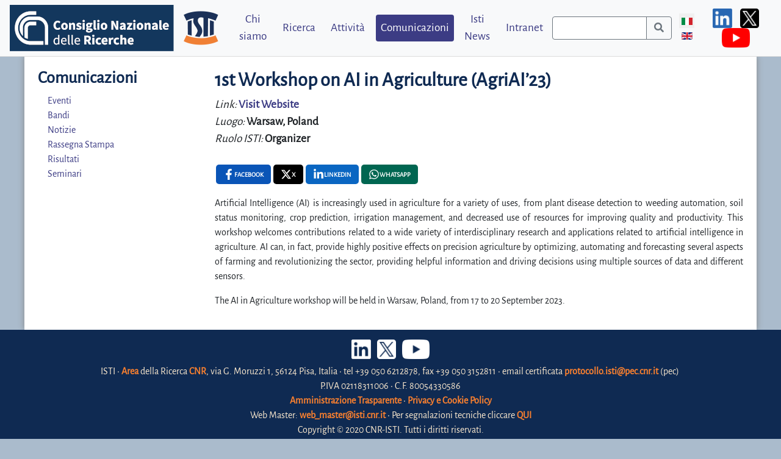

--- FILE ---
content_type: text/html; charset=utf-8
request_url: https://www.isti.cnr.it/it/comunicazioni/eventi/2408-1st-workshop-on-ai-in-agriculture-agriai-23
body_size: 6017
content:
<!DOCTYPE HTML>
<html xmlns="http://www.w3.org/1999/xhtml" xml:lang="it-it" lang="it-it" >
<head>
<meta charset="utf-8" />
	<meta name="author" content="Daniela Falconetti" />
	<meta name="generator" content="Joomla! - Open Source Content Management" />
	<title>ISTI-CNR - 1st Workshop on AI in Agriculture (AgriAI’23)</title>
	<link href="/media/plg_content_socialshare/css/socialshare.css?978bbe096e9e3eac4126f07b5e302855" rel="stylesheet" />
	<link href="/media/mod_languages/css/template.css?978bbe096e9e3eac4126f07b5e302855" rel="stylesheet" />

<meta name="viewport" content="width=device-width, initial-scale=1.0">
<link rel="icon" href="/templates/sitoistij4template/favicon.ico" />
<link rel="shortcut icon" href="/templates/sitoistij4template/favicon.ico" />
<link rel="stylesheet" href="/templates/sitoistij4template/css/bootstrap.min.css" >
<link rel="stylesheet" href="/templates/sitoistij4template/fontawesome/css/all.css">
<link rel="stylesheet" href="/templates/sitoistij4template/css/normalize.min.css">
<link rel="stylesheet" type="text/css" href="/templates/sitoistij4template/slick/slick.css"/>
<link rel="stylesheet" type="text/css" href="/templates/sitoistij4template/slick/slick-theme.css"/>
<link rel="stylesheet" href="/templates/sitoistij4template/css/jquery.mCustomScrollbar.min.css">

<script src="/templates/sitoistij4template/js/jquery-3.3.1.min.js"></script>
<script src="/templates/sitoistij4template/js/popper.min.js"></script>
<script src="/templates/sitoistij4template/js/bootstrap.min.js"></script>
<script src="/templates/sitoistij4template/js/jquery.mCustomScrollbar.concat.min.js"></script>
<script src="/templates/sitoistij4template/slick/slick.min.js"></script>
<script src="/templates/sitoistij4template/js/Chart.min.js?t=1768934677"></script>
<meta charset="utf-8" />
	<meta name="author" content="Daniela Falconetti" />
	<meta name="generator" content="Joomla! - Open Source Content Management" />
	<title>ISTI-CNR - 1st Workshop on AI in Agriculture (AgriAI’23)</title>
	<link href="/media/plg_content_socialshare/css/socialshare.css?978bbe096e9e3eac4126f07b5e302855" rel="stylesheet" />
	<link href="/media/mod_languages/css/template.css?978bbe096e9e3eac4126f07b5e302855" rel="stylesheet" />


<link rel="preload" href="/templates/sitoistij4template/css/template.css" as="style">
<link rel="stylesheet" href="/templates/sitoistij4template/css/template.css?t=1768934677"/>


<style>
.blinking{
    animation:blinkingText 1s infinite;
}
@keyframes blinkingText{
    0%{     color: #0f2a52;    }
    74%{    color: #0f2a52; }
    75%{    color: transparent; }
    100%{    color:transparent;  }
}

</style>
</head>
<body>

    
<div class="container-fluid header">
    <div id="nav-main-menu">
    <nav class="navbar navbar-expand-lg fixed-top navbar-light bg-light">
      <a class="navbar-brand" href="https://www.isti.cnr.it/">
<div id="mod-custom95" class="mod-custom custom">
    <p><img src="/images/logo_isti.png" alt="Logo ISTI" /></p></div>
</a>
      <button class="navbar-toggler ml-auto" title="Navbar Toggler" type="button" data-toggle="collapse" data-target="#navbarSupportedContent" aria-controls="navbarSupportedContent" aria-expanded="false" aria-label="Toggle navigation">
        <span class="navbar-toggler-icon"></span>
      </button>
      <div class="collapse navbar-collapse" id="navbarSupportedContent">
            
<ul class="navbar-nav menu ml-auto">
<li class="nav-item item-169 dropdown order-1"><a href="/it/chi-siamo" class="nav-link">Chi siamo</a><ul class="dropdown-menu"><li><li class="nav-item item-177 dropdown-item"><a href="/it/chi-siamo/istituto" class="nav-link">Organizzazione</a></li><li class="nav-item item-170 dropdown-item"><a href="/it/chi-siamo/persone" class="nav-link">Persone</a></li><li class="nav-item item-178 dropdown-item"><a href="/it/chi-siamo/contatti" class="nav-link">Contatti</a></li><li class="nav-item item-179 dropdown-item"><a href="/it/chi-siamo/come-raggiungerci" class="nav-link">Come raggiungerci</a></li></ul></li><li class="nav-item item-175 dropdown order-2"><a href="/it/ricerca" class="nav-link">Ricerca</a><ul class="dropdown-menu"><li><li class="nav-item item-190 dropdown-item"><a href="/it/ricerca/isti-awards" class="nav-link">ISTI Awards</a></li><li class="nav-item item-289 dropdown-item"><a href="/it/ricerca/isti-day-it" class="nav-link">ISTI Day</a></li><li class="nav-item item-181 dropdown-item"><a href="/it/ricerca/laboratori" class="nav-link">Laboratori</a></li><li class="nav-item item-189 dropdown-item"><a href="/it/ricerca/pubblicazioni" class="nav-link">Pubblicazioni</a></li><li class="nav-item item-186 dropdown-item"><a href="/it/ricerca/progetti" class="nav-link">Progetti</a></li><li class="nav-item item-268 dropdown-item"><a href="/it/ricerca/infrastrutture" class="nav-link">Infrastrutture</a></li><li class="nav-item item-260 dropdown-item"><a href="/it/ricerca/software-ita" class="nav-link">Prodotti Software</a></li><li class="nav-item item-138 dropdown-item"><a href="/it/ricerca/biblioteca" class="nav-link">Biblioteca</a></li></ul></li><li class="nav-item item-191 dropdown order-3"><a href="/it/attivita" class="nav-link">Attività</a><ul class="dropdown-menu"><li><li class="nav-item item-192 dropdown-item"><a href="/it/attivita/associazioni" class="nav-link">Associazioni</a></li><li class="nav-item item-194 dropdown-item"><a href="/it/attivita/insegnamento-e-formazione" class="nav-link">Insegnamento e Formazione</a></li><li class="nav-item item-195 dropdown-item"><a href="/it/attivita/servizi-esterni" class="nav-link">Servizi Esterni</a></li><li class="nav-item item-238 dropdown-item"><a href="/it/attivita/servizi-interni" class="nav-link">Servizi Interni</a></li></ul></li><li class="nav-item item-176 current active dropdown order-4"><a href="/it/comunicazioni/eventi" class="nav-link">Comunicazioni</a><ul class="dropdown-menu"><li><li class="nav-item item-197 current active dropdown-item"><a href="/it/comunicazioni/eventi" aria-current="location" class="nav-link">Eventi</a></li><li class="nav-item item-198 dropdown-item"><a href="/it/comunicazioni/bandi" class="nav-link">Bandi</a></li><li class="nav-item item-201 dropdown-item"><a href="/it/comunicazioni/notizie" class="nav-link">Notizie</a></li><li class="nav-item item-294 dropdown-item"><a href="/it/comunicazioni/rassegna-stampa" class="nav-link">Rassegna Stampa</a></li><li class="nav-item item-200 dropdown-item"><a href="/it/comunicazioni/risultati" class="nav-link">Risultati</a></li><li class="nav-item item-196 dropdown-item"><a href="/it/comunicazioni/seminari" class="nav-link">Seminari</a></li></ul></li><li class="nav-item item-202 order-5"><a href="/it/isti-news" class="nav-link">Isti News</a></li><li class="nav-item item-174 dropdown order-6"><a href="/it/intranet" class="nav-link">Intranet</a><ul class="dropdown-menu"><li><li class="nav-item item-275 dropdown-item"><a href="https://www.isti.cnr.it/intranet/intranet-detail/Amministrazione" class="nav-link">Amministrazione</a></li><li class="nav-item item-277 dropdown-item"><a href="https://www.isti.cnr.it/intranet/intranet-detail/Biblioteca" class="nav-link">Biblioteca</a></li><li class="nav-item item-278 dropdown-item"><a href="https://www.isti.cnr.it/intranet/intranet-detail/Consiglio-di-Istituto" class="nav-link">Consiglio di Istituto</a></li><li class="nav-item item-279 dropdown-item"><a href="https://www.isti.cnr.it/intranet/intranet-detail/Direzione" class="nav-link">Direzione</a></li><li class="nav-item item-283 dropdown-item"><a href="https://www.isti.cnr.it/intranet/intranet-detail/Direzione-Reclutamento-e-Personale" class="nav-link">Direzione Reclutamento e Personale</a></li><li class="nav-item item-280 dropdown-item"><a href="https://www.isti.cnr.it/intranet/intranet-detail/Emergenze" class="nav-link">Emergenze</a></li><li class="nav-item item-282 dropdown-item"><a href="https://www.isti.cnr.it/intranet/intranet-detail/Logistica" class="nav-link">Logistica</a></li><li class="nav-item item-284 dropdown-item"><a href="https://www.isti.cnr.it/intranet/intranet-detail/Privacy-e-Sicurezza" class="nav-link">Privacy e Sicurezza</a></li><li class="nav-item item-285 dropdown-item"><a href="https://www.isti.cnr.it/intranet/intranet-detail/Progetti" class="nav-link">Progetti</a></li><li class="nav-item item-286 dropdown-item"><a href="https://www.isti.cnr.it/intranet/intranet-detail/Segreteria-Scientifica" class="nav-link">Segreteria Scientifica</a></li><li class="nav-item item-287 dropdown-item"><a href="https://www.isti.cnr.it/intranet/intranet-detail/Servizio-Infrastruttura-Informatica-s2i2s/" class="nav-link">Servizio Infrastruttura Informatica s2i2s</a></li><li class="nav-item item-288 dropdown-item"><a href="https://www.isti.cnr.it/intranet/intranet-detail/Utilities/" class="nav-link">Utilities</a></li><li class="nav-item item-292 dropdown-item"><a href="https://wiki-amministrazione.isti.cnr.it/wiki/" class="nav-link">WIKI - Procedure ISTI</a></li></ul></li></ul>
            
<div id="mod-custom104" class="mod-custom custom">
    <div class="row searchToolbar">
	<div class="col-12">
		<form method="post" action="https://www.isti.cnr.it/search-results">
		<div class="input-group search-item">
			<input title="Search Toolbar" class="form-control border-secondary py-2 search-item" type="search" id="search-input" value="" name="search-term" required autocomplete="off">
			<div class="input-group-append search-item">
				<button class="btn btn-outline-secondary search-item" type="submit" title="Start">
					<span class="fa fa-search"></span>
				</button>
			</div>
		</div>
				</form>
	</div>
</div>
</div>

            <div class="row" id="language-switcher">
                <div class="col-md-12 text-right" >
                    <div class="mod-languages" style="text-align: center">

	<ul class="lang-inline" dir="ltr">
									<li class="lang-active">
			<a data-rel="it-IT" href="https://www.isti.cnr.it/it/comunicazioni/eventi/2408-1st-workshop-on-ai-in-agriculture-agriai-23">
												<img title="Italiano (Italia)" src="/media/mod_languages/images/it_it.gif" alt="Italiano (Italia)">										</a>
			</li>
								<li>
			<a data-rel="en-GB" href="/en/announcements/events">
												<img title="English (United Kingdom)" src="/media/mod_languages/images/en_gb.gif" alt="English (United Kingdom)">										</a>
			</li>
				</ul>

</div>
<script>
$(document).ready(function(){
	$ = jQuery;
	
	$('meta[data-rel="language-switcher"]').each(function(){
		const language = $(this).attr("name");
		const appendUri = $(this).attr("content");

		let $anchor = $("a[data-rel='"+language+"']");
		let href = $anchor.attr("href") + appendUri;
		console.log(href);
		$anchor.attr("href", href);
	});
});
</script>


                </div>
            </div>
            
<div id="mod-custom139" class="mod-custom custom">
    <hr class="d-block d-lg-none" />
<p class="m-0 text-center"><a href="https://it.linkedin.com/company/cnr-isti" target="_blank" rel="noopener noreferrer"><img class="social-icon" src="/templates/sitoistij4template/images/linkedn-c.png" alt="linkedn" /></a> <a href="http://x.com/isticnr_it?lang=it" target="_blank" rel="noopener noreferrer"><img class="social-icon" src="/templates/sitoistij4template/images/X-c.png" alt="X" /></a> <a href="https://www.youtube.com/channel/UCKRfeP_-PVP7ka-bv2ei0kQ" target="_blank" rel="noopener noreferrer"><img class="social-icon" src="/templates/sitoistij4template/images/youtube-c.png" alt="youtube" /></a></p></div>

      </div>
    </nav>
    </div>
</div>


<div id="slideshow">
    
</div>

<div class="container-fluid">
    <div class="row" id="contents">
                <div class="col-lg-3" id="side-menu">
            <h3><a href="comunicazioni">Comunicazioni</a></h3>

<ul class="navbar-nav menu contextual">
<li class="nav-item item-197 current active dropdown-item"><a href="/it/comunicazioni/eventi" aria-current="location" class="nav-link">Eventi</a></li><li class="nav-item item-198 dropdown-item"><a href="/it/comunicazioni/bandi" class="nav-link">Bandi</a></li><li class="nav-item item-201 dropdown-item"><a href="/it/comunicazioni/notizie" class="nav-link">Notizie</a></li><li class="nav-item item-294 dropdown-item"><a href="/it/comunicazioni/rassegna-stampa" class="nav-link">Rassegna Stampa</a></li><li class="nav-item item-200 dropdown-item"><a href="/it/comunicazioni/risultati" class="nav-link">Risultati</a></li><li class="nav-item item-196 dropdown-item"><a href="/it/comunicazioni/seminari" class="nav-link">Seminari</a></li></ul>
            <a id="sidebarCollapse"><i class="fas fa-arrow-right"></i></a>
        </div>
                <div class="col-lg-9">
            <div class="overlay"></div>
            
            <!-- CONTENTS -->
            <div class="item-page" itemscope itemtype="https://schema.org/Article">
	<meta itemprop="inLanguage" content="it-IT" />
	
		
			<div class="page-header">
					<h2 itemprop="headline">
				1st Workshop on AI in Agriculture (AgriAI’23)			</h2>
								
	</div>
		
			
	
	
		<ul class="fields-container">
    <li class="field-entry link ">    <span class="field-label ">Link: </span>
<span class="field-value "><a href="https://2023.fedcsis.org/thematic/agriai" rel="nofollow noopener noreferrer" target="_blank">Visit Website</a></span>
</li>
<li class="field-entry place ">    <span class="field-label ">Luogo: </span>
<span class="field-value ">Warsaw, Poland</span>
</li>
<li class="field-entry isti-role ">    <span class="field-label ">Ruolo ISTI: </span>
<span class="field-value ">Organizer</span>
</li></ul>
								
	<div itemprop="articleBody">
		
<div class="share-container sticky-share">
	<ul class="socialshare-buttons clearfix">
					<li class="socialshare-facebook">
				<a href="https://www.facebook.com/sharer/sharer.php?u=https%3A%2F%2Fwww.isti.cnr.it%2Fit%2Fcomunicazioni%2Feventi%2F2408-1st-workshop-on-ai-in-agriculture-agriai-23"
                   target="_blank"
                   rel="referrer noopener"
                   aria-label=" Facebook , opens a new window"
                >
                    <span class="socialshare-icon d-flex">
                        <svg xmlns="http://www.w3.org/2000/svg" height="1em" viewBox="0 0 320 512">
                            <path d="M279.14 288l14.22-92.66h-88.91v-60.13c0-25.35 12.42-50.06 52.24-50.06h40.42V6.26S260.43 0 225.36 0c-73.22 0-121.08 44.38-121.08 124.72v70.62H22.89V288h81.39v224h100.17V288z"/>
                        </svg>
                    </span>
                    <span class="socialshare-text d-none d-md-flex"> Facebook</span>
				</a>
			</li>
		
					<li class="socialshare-twitter">
				<a href="https://x.com/intent/tweet?text=1st+Workshop+on+AI+in+Agriculture+%28AgriAI%E2%80%9923%29%3A+https%3A%2F%2Fwww.isti.cnr.it%2Fit%2Fcomunicazioni%2Feventi%2F2408-1st-workshop-on-ai-in-agriculture-agriai-23"
                   target="_blank"
                   rel="referrer noopener"
                   aria-label=" X , opens a new window"
                >
                    <span class="socialshare-icon d-flex">
                        <svg xmlns="http://www.w3.org/2000/svg" height="1em" viewBox="0 0 512 512">
                            <path d="M389.2 48h70.6L305.6 224.2 487 464H345L233.7 318.6 106.5 464H35.8L200.7 275.5 26.8 48H172.4L272.9 180.9 389.2 48zM364.4 421.8h39.1L151.1 88h-42L364.4 421.8z"/></svg>
                    </span>
                    <span class="socialshare-text d-none d-md-flex"> X</span>
				</a>
			</li>
		
					<li class="socialshare-linkedin">
				<a href="http://www.linkedin.com/shareArticle?url=https%3A%2F%2Fwww.isti.cnr.it%2Fit%2Fcomunicazioni%2Feventi%2F2408-1st-workshop-on-ai-in-agriculture-agriai-23&amp;title=1st+Workshop+on+AI+in+Agriculture+%28AgriAI%E2%80%9923%29&amp;summary=Artificial+Intelligence+%28AI%29+is+increasingly+used..."
                   target="_blank"
                   rel="referrer noopener"
                   aria-label=" Linkedin , opens a new window"
                >
                    <span class="socialshare-icon d-flex">
                        <svg xmlns="http://www.w3.org/2000/svg" height="1em" viewBox="0 0 448 512">
                            <path d="M100.28 448H7.4V148.9h92.88zM53.79 108.1C24.09 108.1 0 83.5 0 53.8a53.79 53.79 0 0 1 107.58 0c0 29.7-24.1 54.3-53.79 54.3zM447.9 448h-92.68V302.4c0-34.7-.7-79.2-48.29-79.2-48.29 0-55.69 37.7-55.69 76.7V448h-92.78V148.9h89.08v40.8h1.3c12.4-23.5 42.69-48.3 87.88-48.3 94 0 111.28 61.9 111.28 142.3V448z"/>
                        </svg>
                    </span>
                    <span class="socialshare-text d-none d-md-flex"> Linkedin</span>
				</a>
			</li>
		
        
		
        
        
		        <li class="socialshare-whatsapp">
                            <a href="https://web.whatsapp.com/?text=1st+Workshop+on+AI+in+Agriculture+%28AgriAI%E2%80%9923%29 https%3A%2F%2Fwww.isti.cnr.it%2Fit%2Fcomunicazioni%2Feventi%2F2408-1st-workshop-on-ai-in-agriculture-agriai-23" data-action="share/whatsapp/share"
                   target="_blank"
                   rel="referrer noopener"
                   aria-label=" Whatsapp , opens a new window"
                >
                            <span class="socialshare-icon d-flex">
                    <svg xmlns="http://www.w3.org/2000/svg" height="1em" viewBox="0 0 448 512">
                        <path d="M380.9 97.1C339 55.1 283.2 32 223.9 32c-122.4 0-222 99.6-222 222 0 39.1 10.2 77.3 29.6 111L0 480l117.7-30.9c32.4 17.7 68.9 27 106.1 27h.1c122.3 0 224.1-99.6 224.1-222 0-59.3-25.2-115-67.1-157zm-157 341.6c-33.2 0-65.7-8.9-94-25.7l-6.7-4-69.8 18.3L72 359.2l-4.4-7c-18.5-29.4-28.2-63.3-28.2-98.2 0-101.7 82.8-184.5 184.6-184.5 49.3 0 95.6 19.2 130.4 54.1 34.8 34.9 56.2 81.2 56.1 130.5 0 101.8-84.9 184.6-186.6 184.6zm101.2-138.2c-5.5-2.8-32.8-16.2-37.9-18-5.1-1.9-8.8-2.8-12.5 2.8-3.7 5.6-14.3 18-17.6 21.8-3.2 3.7-6.5 4.2-12 1.4-32.6-16.3-54-29.1-75.5-66-5.7-9.8 5.7-9.1 16.3-30.3 1.8-3.7.9-6.9-.5-9.7-1.4-2.8-12.5-30.1-17.1-41.2-4.5-10.8-9.1-9.3-12.5-9.5-3.2-.2-6.9-.2-10.6-.2-3.7 0-9.7 1.4-14.8 6.9-5.1 5.6-19.4 19-19.4 46.3 0 27.3 19.9 53.7 22.6 57.4 2.8 3.7 39.1 59.7 94.8 83.8 35.2 15.2 49 16.5 66.6 13.9 10.7-1.6 32.8-13.4 37.4-26.4 4.6-13 4.6-24.1 3.2-26.4-1.3-2.5-5-3.9-10.5-6.6z"/>
                    </svg>
                </span>
                <span class="socialshare-text d-none d-md-flex"> Whatsapp</span>
            </a>
        </li>
		
		
        
		
        
			</ul>
</div>
<p>Artificial Intelligence (AI) is increasingly used in agriculture for a variety of uses, from plant disease detection to weeding automation, soil status monitoring, crop prediction, irrigation management, and decreased use of resources for improving quality and productivity. This workshop welcomes contributions related to a wide variety of interdisciplinary research and applications related to artificial intelligence in agriculture. AI can, in fact, provide highly positive effects on precision agriculture by optimizing, automating and forecasting several aspects of farming and revolutionizing the sector, providing helpful information and driving decisions using multiple sources of data and different sensors.</p>
<p>The AI in Agriculture workshop will be held in Warsaw, Poland, from 17 to 20 September 2023.</p> 	</div>

						
							</div>

            <!-- END CONTENTS -->
            
        </div>
    </div>
    
</div>


      
<footer>
    <div class="container">
        
<div id="mod-custom121" class="mod-custom custom">
    <div class="d-flex align-items-center justify-content-center mb-2"><a href="https://it.linkedin.com/company/cnr-isti" target="_blank" rel="noopener"><img class="social-icon" src="/templates/sitoistij4template/images/linkedn.png" alt="linkedn" /></a> <a href="https://x.com/isticnr_it?lang=it" target="_blank" rel="noopener"><img class="social-icon" src="/templates/sitoistij4template/images/X.png" alt="X" /></a> <a href="https://www.youtube.com/channel/UCKRfeP_-PVP7ka-bv2ei0kQ" target="_blank" rel="noopener"><img class="social-icon" src="/templates/sitoistij4template/images/youtube.png" alt="youtube" /></a></div>
<p class="text-center">ISTI • <a title="Area Pisa web site" href="http://www.area.pi.cnr.it/" target="_blank" rel="noopener noreferrer">Area</a> della Ricerca <a title="CNR web site" href="http://www.cnr.it/" target="_blank" rel="noopener noreferrer">CNR</a>, via G. Moruzzi 1, 56124 Pisa, Italia • tel +39 050 6212878, fax +39 050 3152811 • email certificata <a href="mailto:protocollo.isti@pec.cnr.it">protocollo.isti@pec.cnr.it</a> (pec) <br />P.IVA 02118311006 • C.F. 80054330586<br /><a href="https://www.cnr.it/it/amministrazione-trasparente" target="_blank" rel="noopener noreferrer">Amministrazione Trasparente</a> • <a href="/it/privacy-e-cookie-policy">Privacy e Cookie Policy</a><br />Web Master: <a href="mailto:web_master@isti.cnr.it">web_master@isti.cnr.it</a> • Per segnalazioni tecniche cliccare <a href="https://redmine-s2i2s.isti.cnr.it/projects/applicazioni-pubbliche/issues/new?issue[category_id]=156&amp;issue[assigned_to_id]=872">QUI</a> <br />Copyright © 2020 CNR-ISTI. Tutti i diritti riservati.</p>
<hr/></div>

    </div>
</footer>
<script>
jQuery(function($) {
    /*  
    $('.collapse').on('shown.bs.collapse', function(e) {
        $(".fixed-top .navbar-collapse").css("overflow", "auto");
        
      var $card = $(this).closest('.card');
      var eTop = $card.offset().top-86;
      var wTop = eTop-$(window).scrollTop();
        
      if(wTop < 0)
      $('html,body').animate({
        scrollTop: eTop
      }, 200);

    });

    $('.collapse').on('hide.bs.collapse', function(e) {
        $(".fixed-top .navbar-collapse").css("overflow", "hidden");
    });
    */
    $("#side-menu").mCustomScrollbar({
        theme: "minimal"
    });

    $('#sidebarCollapse').on('click', function () {
        $(this).toggleClass('expanded');
        $('#side-menu').toggleClass('expanded');
        $('.overlay').toggleClass('active');
    });

    $( window ).resize(setNavbarHeight);

    function setNavbarHeight(){
        $(".fixed-top .navbar-collapse").css("max-height", $( window ).height()-$("#nav-main-menu").height());
    }
});
</script> 
</body>
</html>

--- FILE ---
content_type: text/css
request_url: https://www.isti.cnr.it/templates/sitoistij4template/css/template.css
body_size: 16793
content:
/* alegreya-sans-regular - latin */
@font-face {
  font-family: 'Alegreya Sans';
  font-style: normal;
  font-display: block;
  font-weight: 400;
  src: url('../fonts/alegreya-sans-v12-latin-regular.eot'); /* IE9 Compat Modes */
  src: local('Alegreya Sans Regular'), local('AlegreyaSans-Regular'),
       url('../fonts/alegreya-sans-v12-latin-regular.eot?#iefix') format('embedded-opentype'), /* IE6-IE8 */
       /*url('../fonts/alegreya-sans-v12-latin-regular.woff2') format('woff2'), */ /* Super Modern Browsers */
       url('../fonts/alegreya-sans-v12-latin-regular.woff') format('woff'), /* Modern Browsers */
       url('../fonts/alegreya-sans-v12-latin-regular.ttf') format('truetype'), /* Safari, Android, iOS */
       url('../fonts/alegreya-sans-v12-latin-regular.svg#AlegreyaSans') format('svg'); /* Legacy iOS */
}

.dropdown-item{
	padding:0;
}

html,body{
	font-family: 'Alegreya Sans', sans-serif !important;
	background-color:#abc;
}

h1,h2,h3,h4,h5,h6{
	font-weight:bold;
    color:#0f2a52;
}

.intranet .card-header h3{
	color: #0f2a52;
}

.intranet .card-header h3 a{
	color: #0f2a52;
}

h1 a,h2 a,h3 a,h4 a,h5 a,h6 a{
	color: #0f2a52;
}

a{
	color: #3c3c84;
}

p a{
    font-weight:bold;
}

a:hover{
    color:#fa802f;
    text-decoration:none;
}

.intranet .card a:hover h3{
color:#fa802f;
    
}

li > *{
	word-wrap:break-word !important;
}

.modal-body{
	font-size:0.9em;
	overflow:auto !important;
}


.container-fluid {
    padding-right: 0;
    padding-left: 0;
    margin-right: auto;
    margin-left: auto;
}

.row {
  margin-left: 0;
  margin-right: 0;
}

.contextual .nav-link{
	padding:0;
	margin: 0 1em;
}

div[class^='col-']{
  padding-left: 2px;
  padding-right: 2px;
}

.header {
  z-index:101;      
}

nav {
	min-height: 90px;
}
/*
img{
	max-width:100%;
}
*/

.navbar-brand{
	padding: 0;
}

#search-intranet{
	position: absolute;
	background-color: rgb(248, 249, 250);
	width: 98%;
	padding: 0.4em;
	box-sizing: border-box;
	border: 1px dotted gray;
	display: none;
}

#search-intranet.active{
	display: block;
	z-index:9;
}

#contents {
  max-width:1200px;
  margin:0 auto;
  padding: 20px 20px;
  background-color:#fff;
  box-shadow: 0 0 10px #888;
  
}

div[itemprop="blogPost"]{
    word-wrap:break-word;
}
#s {
  text-align: center;      
  min-height: 400px;
}

#nav-main-menu{
	margin-bottom:92px;
}
a.navbar-brand{
	margin-right: 0.2rem;
}
a.navbar-brand p{
	margin:0;padding:0;
}

/*
a.navbar-brand p img{
	height:60px;
}
*/

.avatar-wrapper{
    display:flex;
    flex-flow:row no-wrap;
}
.avatar-personale img{
    position:relative;
    border: 1px dotted #0f2a52;
    padding:8px;
    margin-right: 1em;
    max-width:200px;
}

.p-info{
    flex-grow:1;
}


.customtopsocial{
	border-left:  1px solid #aaa;
	padding-left: 0.3em;
}

.customtopsocial .social-icon{
	height: 24px;
}
#sidebarCollapse{
    display:none;
	z-index:100;
}

.p-logo{
	float:right;
	margin-left:2em;
}

.p-logo img{
	max-width:240px;
}

@media (max-width: 1199px){



.card-columns {
  column-count: 2;
}

	a.navbar-brand p img{
		height:32px;
	}
	
	#nav-main-menu{
		margin-bottom:92px;
	}
	
	
}

@media (max-width: 991px){


	a.navbar-brand p img{
		height:60px;
	}
	
	#nav-main-menu{
		margin-bottom:84px;
	}
	
	#side-menu {
    position: fixed;
    top:0;
    left: 0;
    padding-top:86px;
    height: 100vh;
    background-color: #f8f9fa;
    transition: all 0.3s;
    max-width:220px;
    min-width:220px;
    margin-left:-220px;
    z-index:100;
  }

/*  
  #side-menu h3,
  #side-menu a,
  #side-menu a:hover
  {
  	color:white;
  	text-shadow: 1px 1px 2px #000;
  }
  */
  
  
  #side-menu.expanded {
    margin-left: 0px;
  }
  
 #sidebarCollapse{
 	display:block;
  	background-color: #f8f9fa;
    position:fixed; 
  	top:90px; 
  	left:0;
  	padding: 0 0.3em;
  	border-radius: 0 0.3em 0.3em 0;
  	border-right:1px solid #aaa;
  	border-bottom:1px solid #aaa;
  	font-weight:bold;
    transition: all 0.3s;
    cursor:pointer;
   }
  
  #sidebarCollapse.expanded{
    margin-left:220px;
  }
  
  .overlay {
    display: none;
    position: fixed;
    top:0;
    left:0;
    /* full screen */
    width: 100vw;
    height: 100vh;
    /* transparent black */
    background: rgba(0, 0, 0, 0.3);
    /* middle layer, i.e. appears below the sidebar */
    z-index: 99;
    opacity: 0;
    /* animate the transition */
    transition: all 0.5s ease-in-out;
    }
    /* display .overlay when it has the .active class */
    .overlay.active {
        display: block;
        opacity: 1;
    }
}

@media (max-width: 486px) {

	nav {
		min-height: 80px;
	}
  
  a.navbar-brand p img{
		height:56px;
	}
	#side-menu {
        padding-top:80px;
    }
	#nav-main-menu{
		margin-bottom:78px;
	}
	
	#sidebarCollapse{
 	 	top:86px; 
 	}
 	/*
 	.avatar-personale{
        float:none;
        margin-right: 0;
        clear:both;
    }

    .p-info{
        margin-left:0;
    }*/
    .avatar-wrapper{
        flex-flow:column;
    }
}

@media (max-width: 442px) {
	nav {
		min-height: 64px;
	}
	#side-menu {
        padding-top:66px;
    }
    
    a.navbar-brand p img{
		height:42px;
	}
	
	#nav-main-menu{
		margin-bottom:64px;
	}
	
	#sidebarCollapse{
 	 	top:70px; 
 	}

}

@media (max-width: 360px) {
	nav {
		min-height: 54px;
	}
	#side-menu {
        max-width:180px;
        min-width:180px;
        padding-top:54px;
    }
    
    #sidebarCollapse.expanded{
        margin-left:180px;
    }
	
	a.navbar-brand p img{
		height:34px;
	}
	
	#nav-main-menu{
		margin-bottom:52px;
	}
	
	#sidebarCollapse{
 	 	top:64px; 
 	}

    html {
        font-size: calc(12px + 6 * ((100vw - 320px) / 680));
    }
}

@media (max-width: 319px) {
	#side-menu {
        padding-top:50px;
    }
    a.navbar-brand p img{
		height:30px;
	}
	
	#nav-main-menu{
		margin-bottom:48px;
	}
	
	#sidebarCollapse{
 	 	top:52px; 
 	}
 	
}

@media (max-width: 284px) {
	#side-menu {
        padding-top:56px;
    }
    
    a.navbar-brand p img{
		height:22px;
	}
	
	#nav-main-menu{
		margin-bottom:40px;
	}
	
	#sidebarCollapse{
 	 	top:56px; 
 	}
 	
}

@media (max-width: 204px) {
	#side-menu {
        max-width:160px;
        min-width:160px;
        padding-top:84px;
    }
    
    #sidebarCollapse.expanded{
        margin-left:160px;
    }
  
    a.navbar-brand p img{
		height:22px;
	}
	
	#nav-main-menu{
		margin-bottom:60px;
	}
	
	#sidebarCollapse{
 	 	top:90px; 
 	}
 	
}

/*
 * 
/*
 * 
#nav-main-menu{
	min-height:80px;
}
*/
.latest-announcements{
	background-color: #6d7c93/*#546e91;*/;
	padding-top:1em;
}

.latest-announcements h2{
	color:#fff;
	text-align:center;
	text-shadow:1px 1px 1px #324c70;
}

.latest-announcements .banner_news h2{
	text-shadow:none;
}

footer{
	padding:1em 0em;
	background-color:#0f2a52;
	color:#fceacf;
}

ul.no-dots{
	margin:0;
	padding:0;
}

footer ul li,
ul.no-dots li{
	list-style-type:none;
}

footer a,
footer ul li a,
footer ul li a:hover,
footer ul li a:active
{
	color:#fa802f;
	text-decoration:none;
}

footer a:hover{
	text-decoration:underline;
}

blockquote{
	font-style: italic;
}
blockquote footer{
	background-color:white !important;
}
.moduletable h3{
	margin-bottom:0;
}

ul.category-module_index{
	padding-bottom:0.3em;
	border-bottom:2px solid #c34332;
}

ul.category-module_index li a{
	color: #c34332;
	display:block;
	width:100%;
	line-height:2em;
	background-color: #fafafa;
	border-bottom:1px dotted #ccc;
	margin-bottom:1px;
	transition: background-color 0.2s ease-in-out, color 0.2s ease-in-out;
}

ul.category-module_index li a:hover,
ul.category-module_index li a.active
{
	color: #000;
	background-color:#fff;
	text-decoration: none;
}

.row {
  margin-left: 0;
  margin-right: 0;
}

.col, .col-1, .col-10, .col-11, .col-12, .col-2, .col-3, .col-4, .col-5, .col-6, .col-7, .col-8, .col-9, .col-auto, .col-lg, .col-lg-1, .col-lg-10, .col-lg-11, .col-lg-12, .col-lg-2, .col-lg-3, .col-lg-4, .col-lg-5, .col-lg-6, .col-lg-7, .col-lg-8, .col-lg-9, .col-lg-auto, .col-md, .col-md-1, .col-md-10, .col-md-11, .col-md-12, .col-md-2, .col-md-3, .col-md-4, .col-md-5, .col-md-6, .col-md-7, .col-md-8, .col-md-9, .col-md-auto, .col-sm, .col-sm-1, .col-sm-10, .col-sm-11, .col-sm-12, .col-sm-2, .col-sm-3, .col-sm-4, .col-sm-5, .col-sm-6, .col-sm-7, .col-sm-8, .col-sm-9, .col-sm-auto, .col-xl, .col-xl-1, .col-xl-10, .col-xl-11, .col-xl-12, .col-xl-2, .col-xl-3, .col-xl-4, .col-xl-5, .col-xl-6, .col-xl-7, .col-xl-8, .col-xl-9, .col-xl-auto {
	padding-right: 0.2em;
	padding-left: 0.2em;
	
}

div[itemprop="articleBody"] p,
div[itemprop="blogPost"] p{
	text-align:justify !important;
}

div[itemprop="articleBody"] div.intranet p{
	text-align:left !important;
}

div[itemprop="articleBody"] div.intranet .badge{
	white-space:normal;
}

.carousel-control-prev,
.carousel-control-next
{
	width:16px;
	font-weight:bold;
	font-size:1.2em;
}

.jm-category-module.default.carousel{
	margin:0 !important;
}

.jmm-row{
	padding:0 0.6em;
	box-sizing:border-box;
}

.jmm-item{
	padding:0.3em;
} 
.jmm-text{
	background-color:#fff;
	padding:1em;
}


/* CUSTOM NAVBAR */
#nav-main-menu .menu{
	font-size:1.2em !important;
}

#nav-main-menu .navbar{
	border-bottom:1px solid #ddd;
}

#nav-main-menu .menu .searchToolbar hr{
	display:none;
}

@media (min-width: 991px) {
	#nav-main-menu .menu{
		display:flex;
		align-items: center;
  		justify-content: center;
	}
}

.navbar {
  background-color: #ffffff;
}

.navbar .navbar-brand {
  color: #3c3c84;
}
.navbar .navbar-brand:hover,
.navbar .navbar-brand:focus {
  color: #fa802f;
}
.navbar .navbar-text {
  color: #3c3c84;
}
.navbar .navbar-text a {
  color: #fa802f;
}
.navbar .navbar-text a:hover,
.navbar .navbar-text a:focus {
  color: #fa802f; 
}
.navbar .navbar-nav .nav-link {
  color: #3c3c84;
  border-radius: .25rem;
  margin: 0 0.25em;
  text-align:center;
}
.navbar .navbar-nav .nav-link:not(.disabled):hover,
.navbar .navbar-nav .nav-link:not(.disabled):focus {
  color: #fa802f;
}

.navbar-nav li:hover .dropdown-menu {
    display: none;
}

@media (min-width: 992px) {
    

.navbar-nav li:hover .dropdown-menu {
    display: block;
}

}

.navbar .navbar-nav .dropdown-menu {
  margin-top:-1px;
      right: auto;
    left: 50%;
    -webkit-transform: translate(-50%, 0);
    -o-transform: translate(-50%, 0);
    transform: translate(-50%, 0);
  background-color: #ffffff;
  border-top: 2px solid #fa802f;
  border-bottom: 2px solid #fa802f;
}
.navbar .navbar-nav .dropdown-menu .dropdown-item {
  color: #3c3c84;
}

.nav-item{
	background-color:transparent !important;
}

.navbar-nav li.active,
.navbar .navbar-nav .dropdown-menu .dropdown-item:hover,
.navbar .navbar-nav .dropdown-menu .dropdown-item:focus,
.navbar .navbar-nav .dropdown-menu .dropdown-item.active {
  color: #fa802f;
  background-color: #fff;
}
.navbar .navbar-nav .dropdown-menu .dropdown-divider {
  border-top-color: #3c3c84;
}


.navbar .navbar-nav .nav-item.show .nav-link,
.navbar .navbar-nav .nav-item.show .nav-link:hover,
.navbar .navbar-nav .nav-item.show .nav-link:focus {
  color: #fa802f;
}

.navbar .navbar-nav .nav-item.active > .nav-link,
.navbar .navbar-nav .nav-item.active > .nav-link:hover{
  color: #fff;
  background-color: #3c3c84;
}
.navbar .navbar-toggle {
  border-color: #3c3c84;
}
.navbar .navbar-toggle:hover,
.navbar .navbar-toggle:focus {
  background-color: #3c3c84;
}
.navbar .navbar-toggle .navbar-toggler-icon {
  color: #3c3c84;
}
.navbar .navbar-collapse,
.navbar .navbar-form {
  border-color: #3c3c84;
}
.navbar .navbar-link {
  color: #3c3c84;
}
.navbar .navbar-link:hover {
  color: #fa802f;
}

@media (max-width: 575px) {
    
.card-columns {
  column-count: 1;
}

  #contents{
  	padding: 0.3 !important;
  }
  .intranet .card
	{
		margin:0em !important;	
		margin-bottom:0.6em !important;	
	}
}

@media (max-width: 991px) {
  .customtopsocial{
		border-left: none;
	}
  #nav-main-menu .menu .searchToolbar hr{
	display:block;
	margin:0.3em 0;
  }
}


@media (max-width: 575px) {

	.logo{
		width:100%;
	}
 
}
	


@media (max-width: 1199px) {


  .navbar .navbar-nav .nav-link{
	margin:0;
	line-height:1em;
	}

}



/* custom radio */

/* This is the default state */
.custom-radio .custom-control-label::before {
    background-color: white;  /* #fa802f */
}

/* This is the checked state */
.custom-radio .custom-control-input:checked~.custom-control-label::before,
.custom-radio .custom-control-input:checked~.custom-control-label::after {
    background-color: dark#fa802f;  /* green */
    /* this bg image SVG is just a white circle, you can replace it with any valid SVG code */
    background-image: url(data:image/svg+xml;charset=utf8,%3Csvg xmlns='http://www.w3.org/2000/svg' viewBox='-4 -4 8 8'%3E%3Ccircle r='3' fill='%23fff'/%3E%3C/svg%3E); 
    border-radius: 50%;
}

/* active state i.e. displayed while the mouse is being pressed down */
.custom-radio .custom-control-input:active ~ .custom-control-label::before {
    color: #fa802f;
    background-color: #fa802f; /* red */
}
    
/* the shadow; displayed while the element is in focus */
.custom-radio .custom-control-input:focus ~ .custom-control-label::before {
    box-shadow: 0 0 0 1px #fff, 0 0 0 0.2rem rgba(255, 123, 255, 0.25); /* pink, 25% opacity */
}


.tab-pane{
	padding-top:1em;
}

.capital{
	border-bottom:1px solid gray;
	margin-bottom:1em;
}

.capital h1 {
	margin-bottom:0;
	/*margin-top:0.2em;*/
}

.capital small{
	font-size:0.6em;
}

.capital h1::before { 
	position:relative;
  display: block; 
 /*  content: " "; */
  margin-top: -90px; 
  height: 90px; 
  visibility: hidden; 
  pointer-events: none;
  z-index:-80;
}

.nav.capitals,
.listOfPeople{
	position:relative;
	z-index:80;
}

.nav.capitals li.nav-item a.nav-link{
	padding:0.3em;

}

/* SLICK OVERRIDE */

.banner_news h1{
    margin-top:0px;
	font-size:1.4em;
}

.banner_news h2{
	margintop:0px;
	font-size:1em;
}

.banner_news .slick-list{
	margin: 0 20px;
}

.slick-prev{
	left:0;
	z-index:1
}

.slick-next{
	right:0;
	z-index:1;
}

.banner_news .slick-prev:before,
.banner_news .slick-next:before {
  color: white;
}

.banner_gallery .slick-prev:before,
.banner_gallery .slick-next:before {
  color: black;
}

.banner_news .slick-dots li button:before,
.banner_news .slick-dots li.slick-active button:before {
    color: white;
}
  
.banner_news .slick-slide{
	margin: 0 0.6em;
}

.banner_gallery .slick-slide{
	margin: 0 0.2em;
}

.banner_news .slick-slide{
	box-shadow:0px 10px 10px #324c70;
	margin-bottom:1.2em;
}

.banner_news .slick-slide .card-body,{
	word-wrap:break-word !important;
}

@media (max-width: 480px) {
  .slick-slide p.card-text{
  	display:none;
  }
  
}

.thematic-areas .card,
.intranet .card
{
	text-align:left !important;
	margin:0.6em;	
	box-shadow: 0px 0.3em 0.3em #bbb;
}

.intranet .card-header h3{
	text-align:center !important
}

.latest-announcements .card.seminars .card-header,
.latest-announcements .card.seminars a.btn.btn-primary,
.badge.seminars{
	border-color:#800 !important;
	background-color:#800 !important;
	color:white !important;
}

.latest-announcements .card.events .card-header,
.latest-announcements .card.events a.btn.btn-primary,
.badge.events{
	border-color:#808 !important;
	background-color:#808 !important;
	color:white !important;
}

.latest-announcements .card.news .card-header,
.latest-announcements .card.news a.btn.btn-primary,
.badge.news{
	border-color:#008 !important;
	background-color:#008 !important;
	color:white !important;
}

.latest-announcements .card.achievements .card-header,
.latest-announcements .card.achievements a.btn.btn-primary,
.badge.achievements{
	border-color:#880 !important;
	background-color:#880 !important;
	color:white !important;
}

.latest-announcements .card.jobs .card-header,
.latest-announcements .card.jobs a.btn.btn-primary,
.badge-jobs{
	border-color:#d60 !important;
	background-color:#d60 !important;
	color:white !important;
}

.latest-announcements .card a.btn.btn-primary:hover{
	border-color:#aaa !important;
	background-color:#eee !important;
	color:#000 !important;
}

.thematic-areas h5{
	text-align:center;
	color: #324c70;
}


.thematic-areas a.btn.btn-primary{
	background-color:#880 !important;
	border-color:#880 !important;
}

.thematic-areas a.btn.btn-primary:hover{
	background-color:#d60 !important;
	border-color:#d60 !important;
}

.seminars h3{
	color:#324c70;
	border-bottom: 1px solid #324c70;
	margin-bottom:0.6em;
	text-align:right
}

.search-highlighted{
	text-transform:uppercase;
	font-weight:bold;
	background-color:#fa802f;
	color:#fff;
}

/* SWITCHES */



/* The switch - the box around the slider */
.switch {
  position: relative;
  display: inline-block;
  width: 30px;
  height: 17px;
  float:right;
}

/* Hide default HTML checkbox */
.switch input {display:none;}

/* The slider */
.slider {
  position: absolute;
  cursor: pointer;
  top: 0;
  left: 0;
  right: 0;
  bottom: 0;
  background-color: #ccc;
  -webkit-transition: .4s;
  transition: .4s;
}

.slider:before {
  position: absolute;
  content: "";
  height: 13px;
  width: 13px;
  left: 2px;
  bottom: 2px;
  background-color: white;
  -webkit-transition: .4s;
  transition: .4s;
}

input.default:checked + .slider {
  background-color: #444;
}
input.primary:checked + .slider {
  background-color: #2196F3;
}
input.success:checked + .slider {
  background-color: #8bc34a;
}
input.info:checked + .slider {
  background-color: #3de0f5;
}
input.warning:checked + .slider {
  background-color: #FFC107;
}
input.danger:checked + .slider {
  background-color: #f44336;
}

input:focus + .slider {
  box-shadow: 0 0 1px #2196F3;
}

input:checked + .slider:before {
  -webkit-transform: translateX(13px);
  -ms-transform: translateX(13px);
  transform: translateX(13px);
}

/* Rounded sliders */
.slider.round {
  border-radius: 17px;
}

.slider.round:before {
  border-radius: 50%;
}

.banner_gallery {
    opacity: 0;
    visibility: hidden;
    transition: opacity 1s ease;
    -webkit-transition: opacity 1s ease;
}

.banner_gallery.slick-initialized {
    visibility: visible;
    opacity: 1;    
}

.banner_gallery .slick-track {
  display: flex;
}
.banner_gallery .slick-track .slick-slide {
  display: flex;
  height: auto;
  align-items: center;
  justify-content: center;
}


.nav-item.item-156{
    display:none;
    
}

.page-link{
	color:#0f2a52;
}

.page-nav.page-link{
	background-color:#ff7f3e;
	color: #fff;
}
.page-item.active .page-link{
	background-color:#0f2a52;
	border-color:#0f2a52;
}

.page-item.disabled .page-link{
	color:#fff;
	background-color:#aaa;
	border-color:#bbb;
}

.btn-info{
    background-color: #0f2a52;
    border-color: #0f2a52;
    
}

.btn-info:hover,
.btn-info:active
 {
    background-color: #fa802f;
    border-color: #fa802f;
    color: #fff
}

.projects img{
	max-width:10vh;
}

div.s2s_supra_contenedor{
	margin-bottom:10px;
}

.s2s_a_btn.cal_link{
	color:red !important;
	background-color: white !important;
}

.s2s_a_btn.cal_link:hover{
	color:white !important;
	background-color:red !important;
}

.s2s_email.cal a.s2s_icon{
      color:red !important;
    }

.s2s_email.cal a.s2s_icon:hover{
      color:#f99;
}
.s2s_email.cal.active{
      background-color:red;
}
.s2s_email.cal.active a.s2s_icon{
      color:white !important;
      
    }

.s2s_contenedor .s2s_email.cal.active .s2s_flecha {
        border-color: red transparent transparent transparent;
    }
    
.nav-tabs .nav-link{
	outline:none;
}

.nav-tabs .nav-item.show .nav-link, .nav-tabs .nav-link.active {
	color:#000;
}

.capital h1::before{
	content: "";
  display: block;
  height: 90px; /* fixed header height*/
  margin: -90px 0 0; /* negative fixed header height */
}

.fields-container{
	font-size:1.2em !important;
	padding-left:0;
	list-style-type:none;
}

.field-label{
	font-style:italic;
}

.field-value{
	font-weight:bold;
}

/* ANIMATED TITLE */

@keyframes showTopText {
  0% { transform: translate3d(0, 100%, 0); }
  100% { transform: translate3d(0, 28%, 0); }
}
@keyframes showBottomText {
  0% { transform: translate3d(0, -100%, 0); }
  100% { transform: translate3d(0, -30%, 0); }
}

@keyframes showAnimatedTitle {
  0% { transform: scaleX(0)  translate(-50%, -45%)}
  100% { transform: scaleX(1)  translate(-50%, -45%)}
}

@keyframes showAnimatedBanner {
  0% { transform: scaleY(0);}
  100% { transform: scaleY(1);}
}

@keyframes glow {
  0% { text-shadow: 0px 0px 0px #fff;}
  50% { text-shadow: 0px 0px 10px #fff;}
  100% { text-shadow: 0px 0px 0px #fff;}
}

#isti-days-banner{
  transform: scaleY(0);
  animation: showAnimatedBanner 1s;
  animation-fill-mode: forwards;
  animation-delay:1s;
}

.animated-title {
   color: #fff;
   font-weight:bold;
  height: 100%;
  left: 50%;
  position: absolute;
  top: 50%;
  width: 352px;
  transform: scaleX(0) translate(-50%, -45%);
  
  animation: showAnimatedTitle 2s;
  animation-fill-mode: forwards;
  animation-delay:2s;
  
}
.animated-title > div {
  height: 50%;
  overflow: hidden;
  position: absolute;
  width: 100%;
}
.animated-title > div div {
  font-size: 1.8em;
  padding: 0.6em 0.1em;
  position: absolute;
}
.animated-title > div div span {
  display: block;
}
.animated-title > div.text-top {
  border-bottom: 3px solid #fa802f;
  top: 0;
}
.animated-title > div.text-top div {
  animation: showTopText 1.5s, glow 4s infinite;
  animation-delay: 3.5s, 6s;
  animation-fill-mode: forwards;
  bottom: 0;
  transform: translate(0, 100%);
}
/*
.animated-title > div.text-top div span:first-child {
  color: #767676;
}
*/
.animated-title > div.text-bottom {
  bottom: 0;
  font-style: italic;
}

.animated-title > div.text-bottom div {
  animation: showBottomText 2s, glow 4s infinite;
  animation-delay: 4s, 6s;
  animation-fill-mode: forwards;
  top: 0;
  right: 0;

  transform: translate(0, -100%);
}

.list-group-item:hover
{
	background-color: rgba(0,0,0,.05);
}

.social-icon{
	height: 32px;
	margin: 0 0.3em;
}

.snow {
  position: fixed;
  width: 10px;
  height: 10px;
  background: white;
  border-radius: 50%;
}
.snow:nth-child(1) {
  opacity: 0.6641;
  transform: translate(30.3366vw, -10px) scale(0.4775);
  animation: fall-1 16s -10s linear infinite;
}
@keyframes fall-1 {
  73.159% {
    transform: translate(33.166vw, 73.159vh) scale(0.4775);
  }
  to {
    transform: translate(31.7513vw, 100vh) scale(0.4775);
  }
}
.snow:nth-child(2) {
  opacity: 0.3809;
  transform: translate(27.3632vw, -10px) scale(0.3562);
  animation: fall-2 27s -21s linear infinite;
}
@keyframes fall-2 {
  52.138% {
    transform: translate(17.6106vw, 52.138vh) scale(0.3562);
  }
  to {
    transform: translate(22.4869vw, 100vh) scale(0.3562);
  }
}
.snow:nth-child(3) {
  opacity: 0.2416;
  transform: translate(1.4052vw, -10px) scale(0.202);
  animation: fall-3 27s -14s linear infinite;
}
@keyframes fall-3 {
  75.896% {
    transform: translate(6.6833vw, 75.896vh) scale(0.202);
  }
  to {
    transform: translate(4.04425vw, 100vh) scale(0.202);
  }
}
.snow:nth-child(4) {
  opacity: 0.7626;
  transform: translate(36.3982vw, -10px) scale(0.3333);
  animation: fall-4 11s -18s linear infinite;
}
@keyframes fall-4 {
  54.828% {
    transform: translate(34.8775vw, 54.828vh) scale(0.3333);
  }
  to {
    transform: translate(35.63785vw, 100vh) scale(0.3333);
  }
}
.snow:nth-child(5) {
  opacity: 0.0668;
  transform: translate(91.8475vw, -10px) scale(0.4811);
  animation: fall-5 18s -30s linear infinite;
}
@keyframes fall-5 {
  57.517% {
    transform: translate(87.3669vw, 57.517vh) scale(0.4811);
  }
  to {
    transform: translate(89.6072vw, 100vh) scale(0.4811);
  }
}
.snow:nth-child(6) {
  opacity: 0.068;
  transform: translate(53.4433vw, -10px) scale(0.0212);
  animation: fall-6 12s -16s linear infinite;
}
@keyframes fall-6 {
  40.658% {
    transform: translate(52.319vw, 40.658vh) scale(0.0212);
  }
  to {
    transform: translate(52.88115vw, 100vh) scale(0.0212);
  }
}
.snow:nth-child(7) {
  opacity: 0.271;
  transform: translate(68.6303vw, -10px) scale(0.1751);
  animation: fall-7 29s -18s linear infinite;
}
@keyframes fall-7 {
  60.211% {
    transform: translate(77.622vw, 60.211vh) scale(0.1751);
  }
  to {
    transform: translate(73.12615vw, 100vh) scale(0.1751);
  }
}
.snow:nth-child(8) {
  opacity: 0.2736;
  transform: translate(71.4649vw, -10px) scale(0.2509);
  animation: fall-8 29s -11s linear infinite;
}
@keyframes fall-8 {
  32.895% {
    transform: translate(78.88vw, 32.895vh) scale(0.2509);
  }
  to {
    transform: translate(75.17245vw, 100vh) scale(0.2509);
  }
}
.snow:nth-child(9) {
  opacity: 0.7621;
  transform: translate(16.2214vw, -10px) scale(0.5204);
  animation: fall-9 23s -7s linear infinite;
}
@keyframes fall-9 {
  64.28% {
    transform: translate(9.4382vw, 64.28vh) scale(0.5204);
  }
  to {
    transform: translate(12.8298vw, 100vh) scale(0.5204);
  }
}
.snow:nth-child(10) {
  opacity: 0.5979;
  transform: translate(64.5968vw, -10px) scale(0.6391);
  animation: fall-10 28s -3s linear infinite;
}
@keyframes fall-10 {
  45.241% {
    transform: translate(55.8941vw, 45.241vh) scale(0.6391);
  }
  to {
    transform: translate(60.24545vw, 100vh) scale(0.6391);
  }
}
.snow:nth-child(11) {
  opacity: 0.7123;
  transform: translate(77.9408vw, -10px) scale(0.33);
  animation: fall-11 25s -20s linear infinite;
}
@keyframes fall-11 {
  72.154% {
    transform: translate(70.2391vw, 72.154vh) scale(0.33);
  }
  to {
    transform: translate(74.08995vw, 100vh) scale(0.33);
  }
}
.snow:nth-child(12) {
  opacity: 0.3801;
  transform: translate(83.1271vw, -10px) scale(0.2349);
  animation: fall-12 27s -9s linear infinite;
}
@keyframes fall-12 {
  49.234% {
    transform: translate(78.0169vw, 49.234vh) scale(0.2349);
  }
  to {
    transform: translate(80.572vw, 100vh) scale(0.2349);
  }
}
.snow:nth-child(13) {
  opacity: 0.5361;
  transform: translate(40.6998vw, -10px) scale(0.5847);
  animation: fall-13 28s -9s linear infinite;
}
@keyframes fall-13 {
  33.179% {
    transform: translate(35.1847vw, 33.179vh) scale(0.5847);
  }
  to {
    transform: translate(37.94225vw, 100vh) scale(0.5847);
  }
}
.snow:nth-child(14) {
  opacity: 0.4223;
  transform: translate(1.5448vw, -10px) scale(0.4915);
  animation: fall-14 16s -4s linear infinite;
}
@keyframes fall-14 {
  62.868% {
    transform: translate(9.1977vw, 62.868vh) scale(0.4915);
  }
  to {
    transform: translate(5.37125vw, 100vh) scale(0.4915);
  }
}
.snow:nth-child(15) {
  opacity: 0.2957;
  transform: translate(37.6382vw, -10px) scale(0.1438);
  animation: fall-15 17s -2s linear infinite;
}
@keyframes fall-15 {
  42.01% {
    transform: translate(33.5843vw, 42.01vh) scale(0.1438);
  }
  to {
    transform: translate(35.61125vw, 100vh) scale(0.1438);
  }
}
.snow:nth-child(16) {
  opacity: 0.2446;
  transform: translate(55.8417vw, -10px) scale(0.8665);
  animation: fall-16 23s -5s linear infinite;
}
@keyframes fall-16 {
  55.931% {
    transform: translate(51.7139vw, 55.931vh) scale(0.8665);
  }
  to {
    transform: translate(53.7778vw, 100vh) scale(0.8665);
  }
}
.snow:nth-child(17) {
  opacity: 0.0121;
  transform: translate(0.558vw, -10px) scale(0.0058);
  animation: fall-17 11s -29s linear infinite;
}
@keyframes fall-17 {
  63.138% {
    transform: translate(-6.8206vw, 63.138vh) scale(0.0058);
  }
  to {
    transform: translate(-3.1313vw, 100vh) scale(0.0058);
  }
}
.snow:nth-child(18) {
  opacity: 0.2326;
  transform: translate(19.2341vw, -10px) scale(0.0808);
  animation: fall-18 13s -19s linear infinite;
}
@keyframes fall-18 {
  45.824% {
    transform: translate(13.7934vw, 45.824vh) scale(0.0808);
  }
  to {
    transform: translate(16.51375vw, 100vh) scale(0.0808);
  }
}
.snow:nth-child(19) {
  opacity: 0.0882;
  transform: translate(91.9449vw, -10px) scale(0.3503);
  animation: fall-19 29s -19s linear infinite;
}
@keyframes fall-19 {
  53.933% {
    transform: translate(98.3796vw, 53.933vh) scale(0.3503);
  }
  to {
    transform: translate(95.16225vw, 100vh) scale(0.3503);
  }
}
.snow:nth-child(20) {
  opacity: 0.3013;
  transform: translate(53.3497vw, -10px) scale(0.5917);
  animation: fall-20 11s -17s linear infinite;
}
@keyframes fall-20 {
  30.832% {
    transform: translate(43.7823vw, 30.832vh) scale(0.5917);
  }
  to {
    transform: translate(48.566vw, 100vh) scale(0.5917);
  }
}
.snow:nth-child(21) {
  opacity: 0.8923;
  transform: translate(44.0162vw, -10px) scale(0.5047);
  animation: fall-21 29s -28s linear infinite;
}
@keyframes fall-21 {
  60.329% {
    transform: translate(49.4259vw, 60.329vh) scale(0.5047);
  }
  to {
    transform: translate(46.72105vw, 100vh) scale(0.5047);
  }
}
.snow:nth-child(22) {
  opacity: 0.0598;
  transform: translate(48.0218vw, -10px) scale(0.1762);
  animation: fall-22 19s -19s linear infinite;
}
@keyframes fall-22 {
  79.106% {
    transform: translate(54.6352vw, 79.106vh) scale(0.1762);
  }
  to {
    transform: translate(51.3285vw, 100vh) scale(0.1762);
  }
}
.snow:nth-child(23) {
  opacity: 0.4209;
  transform: translate(47.4769vw, -10px) scale(0.5784);
  animation: fall-23 21s -7s linear infinite;
}
@keyframes fall-23 {
  34.493% {
    transform: translate(39.5219vw, 34.493vh) scale(0.5784);
  }
  to {
    transform: translate(43.4994vw, 100vh) scale(0.5784);
  }
}
.snow:nth-child(24) {
  opacity: 0.9643;
  transform: translate(47.8765vw, -10px) scale(0.8454);
  animation: fall-24 26s -12s linear infinite;
}
@keyframes fall-24 {
  77.421% {
    transform: translate(50.9498vw, 77.421vh) scale(0.8454);
  }
  to {
    transform: translate(49.41315vw, 100vh) scale(0.8454);
  }
}
.snow:nth-child(25) {
  opacity: 0.7459;
  transform: translate(85.8279vw, -10px) scale(0.3433);
  animation: fall-25 13s -26s linear infinite;
}
@keyframes fall-25 {
  76.708% {
    transform: translate(84.9026vw, 76.708vh) scale(0.3433);
  }
  to {
    transform: translate(85.36525vw, 100vh) scale(0.3433);
  }
}
.snow:nth-child(26) {
  opacity: 0.7025;
  transform: translate(15.3992vw, -10px) scale(0.2638);
  animation: fall-26 24s -14s linear infinite;
}
@keyframes fall-26 {
  30.977% {
    transform: translate(16.3978vw, 30.977vh) scale(0.2638);
  }
  to {
    transform: translate(15.8985vw, 100vh) scale(0.2638);
  }
}
.snow:nth-child(27) {
  opacity: 0.0314;
  transform: translate(34.2055vw, -10px) scale(0.7272);
  animation: fall-27 16s -19s linear infinite;
}
@keyframes fall-27 {
  68.032% {
    transform: translate(28.2036vw, 68.032vh) scale(0.7272);
  }
  to {
    transform: translate(31.20455vw, 100vh) scale(0.7272);
  }
}
.snow:nth-child(28) {
  opacity: 0.6646;
  transform: translate(36.1609vw, -10px) scale(0.6748);
  animation: fall-28 28s -4s linear infinite;
}
@keyframes fall-28 {
  45.276% {
    transform: translate(44.0545vw, 45.276vh) scale(0.6748);
  }
  to {
    transform: translate(40.1077vw, 100vh) scale(0.6748);
  }
}
.snow:nth-child(29) {
  opacity: 0.085;
  transform: translate(22.0775vw, -10px) scale(0.1195);
  animation: fall-29 23s -8s linear infinite;
}
@keyframes fall-29 {
  40.834% {
    transform: translate(12.178vw, 40.834vh) scale(0.1195);
  }
  to {
    transform: translate(17.12775vw, 100vh) scale(0.1195);
  }
}
.snow:nth-child(30) {
  opacity: 0.6015;
  transform: translate(61.3176vw, -10px) scale(0.0507);
  animation: fall-30 21s -7s linear infinite;
}
@keyframes fall-30 {
  77.121% {
    transform: translate(66.2463vw, 77.121vh) scale(0.0507);
  }
  to {
    transform: translate(63.78195vw, 100vh) scale(0.0507);
  }
}
.snow:nth-child(31) {
  opacity: 0.9231;
  transform: translate(36.3267vw, -10px) scale(0.9626);
  animation: fall-31 10s -27s linear infinite;
}
@keyframes fall-31 {
  54.226% {
    transform: translate(37.4728vw, 54.226vh) scale(0.9626);
  }
  to {
    transform: translate(36.89975vw, 100vh) scale(0.9626);
  }
}
.snow:nth-child(32) {
  opacity: 0.3146;
  transform: translate(3.8049vw, -10px) scale(0.4103);
  animation: fall-32 10s -25s linear infinite;
}
@keyframes fall-32 {
  53.538% {
    transform: translate(8.7973vw, 53.538vh) scale(0.4103);
  }
  to {
    transform: translate(6.3011vw, 100vh) scale(0.4103);
  }
}
.snow:nth-child(33) {
  opacity: 0.056;
  transform: translate(61.2346vw, -10px) scale(0.134);
  animation: fall-33 22s -18s linear infinite;
}
@keyframes fall-33 {
  60.783% {
    transform: translate(64.8004vw, 60.783vh) scale(0.134);
  }
  to {
    transform: translate(63.0175vw, 100vh) scale(0.134);
  }
}
.snow:nth-child(34) {
  opacity: 0.774;
  transform: translate(57.6259vw, -10px) scale(0.8523);
  animation: fall-34 23s -22s linear infinite;
}
@keyframes fall-34 {
  43.598% {
    transform: translate(67.171vw, 43.598vh) scale(0.8523);
  }
  to {
    transform: translate(62.39845vw, 100vh) scale(0.8523);
  }
}
.snow:nth-child(35) {
  opacity: 0.6161;
  transform: translate(74.9087vw, -10px) scale(0.6856);
  animation: fall-35 16s -14s linear infinite;
}
@keyframes fall-35 {
  58.444% {
    transform: translate(75.1497vw, 58.444vh) scale(0.6856);
  }
  to {
    transform: translate(75.0292vw, 100vh) scale(0.6856);
  }
}
.snow:nth-child(36) {
  opacity: 0.8623;
  transform: translate(3.9563vw, -10px) scale(0.5656);
  animation: fall-36 22s -28s linear infinite;
}
@keyframes fall-36 {
  55.657% {
    transform: translate(7.7862vw, 55.657vh) scale(0.5656);
  }
  to {
    transform: translate(5.87125vw, 100vh) scale(0.5656);
  }
}
.snow:nth-child(37) {
  opacity: 0.0403;
  transform: translate(5.1353vw, -10px) scale(0.6847);
  animation: fall-37 30s -19s linear infinite;
}
@keyframes fall-37 {
  44.442% {
    transform: translate(2.7698vw, 44.442vh) scale(0.6847);
  }
  to {
    transform: translate(3.95255vw, 100vh) scale(0.6847);
  }
}
.snow:nth-child(38) {
  opacity: 0.4966;
  transform: translate(3.8516vw, -10px) scale(0.5962);
  animation: fall-38 10s -2s linear infinite;
}
@keyframes fall-38 {
  47.358% {
    transform: translate(0.0308vw, 47.358vh) scale(0.5962);
  }
  to {
    transform: translate(1.9412vw, 100vh) scale(0.5962);
  }
}
.snow:nth-child(39) {
  opacity: 0.0606;
  transform: translate(69.0295vw, -10px) scale(0.581);
  animation: fall-39 19s -11s linear infinite;
}
@keyframes fall-39 {
  52.779% {
    transform: translate(77.7853vw, 52.779vh) scale(0.581);
  }
  to {
    transform: translate(73.4074vw, 100vh) scale(0.581);
  }
}
.snow:nth-child(40) {
  opacity: 0.4416;
  transform: translate(42.0359vw, -10px) scale(0.3554);
  animation: fall-40 18s -15s linear infinite;
}
@keyframes fall-40 {
  76.099% {
    transform: translate(48.9712vw, 76.099vh) scale(0.3554);
  }
  to {
    transform: translate(45.50355vw, 100vh) scale(0.3554);
  }
}
.snow:nth-child(41) {
  opacity: 0.4949;
  transform: translate(11.8568vw, -10px) scale(0.7737);
  animation: fall-41 25s -21s linear infinite;
}
@keyframes fall-41 {
  64.193% {
    transform: translate(17.9588vw, 64.193vh) scale(0.7737);
  }
  to {
    transform: translate(14.9078vw, 100vh) scale(0.7737);
  }
}
.snow:nth-child(42) {
  opacity: 0.0072;
  transform: translate(51.1536vw, -10px) scale(0.4673);
  animation: fall-42 12s -17s linear infinite;
}
@keyframes fall-42 {
  78.779% {
    transform: translate(44.4301vw, 78.779vh) scale(0.4673);
  }
  to {
    transform: translate(47.79185vw, 100vh) scale(0.4673);
  }
}
.snow:nth-child(43) {
  opacity: 0.2272;
  transform: translate(51.0703vw, -10px) scale(0.5599);
  animation: fall-43 11s -22s linear infinite;
}
@keyframes fall-43 {
  46.654% {
    transform: translate(50.7382vw, 46.654vh) scale(0.5599);
  }
  to {
    transform: translate(50.90425vw, 100vh) scale(0.5599);
  }
}
.snow:nth-child(44) {
  opacity: 0.5805;
  transform: translate(47.0373vw, -10px) scale(0.7134);
  animation: fall-44 15s -30s linear infinite;
}
@keyframes fall-44 {
  54.814% {
    transform: translate(45.374vw, 54.814vh) scale(0.7134);
  }
  to {
    transform: translate(46.20565vw, 100vh) scale(0.7134);
  }
}
.snow:nth-child(45) {
  opacity: 0.0411;
  transform: translate(11.7913vw, -10px) scale(0.7878);
  animation: fall-45 16s -23s linear infinite;
}
@keyframes fall-45 {
  66.362% {
    transform: translate(20.7456vw, 66.362vh) scale(0.7878);
  }
  to {
    transform: translate(16.26845vw, 100vh) scale(0.7878);
  }
}
.snow:nth-child(46) {
  opacity: 0.5025;
  transform: translate(75.0587vw, -10px) scale(0.6547);
  animation: fall-46 27s -22s linear infinite;
}
@keyframes fall-46 {
  39.601% {
    transform: translate(80.6998vw, 39.601vh) scale(0.6547);
  }
  to {
    transform: translate(77.87925vw, 100vh) scale(0.6547);
  }
}
.snow:nth-child(47) {
  opacity: 0.2774;
  transform: translate(8.1744vw, -10px) scale(0.8738);
  animation: fall-47 28s -15s linear infinite;
}
@keyframes fall-47 {
  30.155% {
    transform: translate(4.4143vw, 30.155vh) scale(0.8738);
  }
  to {
    transform: translate(6.29435vw, 100vh) scale(0.8738);
  }
}
.snow:nth-child(48) {
  opacity: 0.4347;
  transform: translate(19.7664vw, -10px) scale(0.4129);
  animation: fall-48 17s -17s linear infinite;
}
@keyframes fall-48 {
  64.894% {
    transform: translate(27.9813vw, 64.894vh) scale(0.4129);
  }
  to {
    transform: translate(23.87385vw, 100vh) scale(0.4129);
  }
}
.snow:nth-child(49) {
  opacity: 0.1487;
  transform: translate(70.2098vw, -10px) scale(0.6732);
  animation: fall-49 26s -13s linear infinite;
}
@keyframes fall-49 {
  69.902% {
    transform: translate(76.6541vw, 69.902vh) scale(0.6732);
  }
  to {
    transform: translate(73.43195vw, 100vh) scale(0.6732);
  }
}
.snow:nth-child(50) {
  opacity: 0.2244;
  transform: translate(23.8808vw, -10px) scale(0.0602);
  animation: fall-50 13s -4s linear infinite;
}
@keyframes fall-50 {
  44.157% {
    transform: translate(15.5023vw, 44.157vh) scale(0.0602);
  }
  to {
    transform: translate(19.69155vw, 100vh) scale(0.0602);
  }
}
.snow:nth-child(51) {
  opacity: 0.6468;
  transform: translate(33.5641vw, -10px) scale(0.459);
  animation: fall-51 18s -23s linear infinite;
}
@keyframes fall-51 {
  79.446% {
    transform: translate(40.0127vw, 79.446vh) scale(0.459);
  }
  to {
    transform: translate(36.7884vw, 100vh) scale(0.459);
  }
}
.snow:nth-child(52) {
  opacity: 0.9306;
  transform: translate(43.627vw, -10px) scale(0.6684);
  animation: fall-52 15s -30s linear infinite;
}
@keyframes fall-52 {
  53.496% {
    transform: translate(41.6009vw, 53.496vh) scale(0.6684);
  }
  to {
    transform: translate(42.61395vw, 100vh) scale(0.6684);
  }
}
.snow:nth-child(53) {
  opacity: 0.2207;
  transform: translate(10.505vw, -10px) scale(0.3875);
  animation: fall-53 28s -20s linear infinite;
}
@keyframes fall-53 {
  59.369% {
    transform: translate(10.3104vw, 59.369vh) scale(0.3875);
  }
  to {
    transform: translate(10.4077vw, 100vh) scale(0.3875);
  }
}
.snow:nth-child(54) {
  opacity: 0.5973;
  transform: translate(46.4663vw, -10px) scale(0.1999);
  animation: fall-54 19s -20s linear infinite;
}
@keyframes fall-54 {
  32.679% {
    transform: translate(39.3503vw, 32.679vh) scale(0.1999);
  }
  to {
    transform: translate(42.9083vw, 100vh) scale(0.1999);
  }
}
.snow:nth-child(55) {
  opacity: 0.3893;
  transform: translate(99.33vw, -10px) scale(0.6158);
  animation: fall-55 22s -22s linear infinite;
}
@keyframes fall-55 {
  50.72% {
    transform: translate(105.9542vw, 50.72vh) scale(0.6158);
  }
  to {
    transform: translate(102.6421vw, 100vh) scale(0.6158);
  }
}
.snow:nth-child(56) {
  opacity: 0.2381;
  transform: translate(45.0327vw, -10px) scale(0.658);
  animation: fall-56 29s -3s linear infinite;
}
@keyframes fall-56 {
  70.284% {
    transform: translate(52.8557vw, 70.284vh) scale(0.658);
  }
  to {
    transform: translate(48.9442vw, 100vh) scale(0.658);
  }
}
.snow:nth-child(57) {
  opacity: 0.5623;
  transform: translate(7.1463vw, -10px) scale(0.2263);
  animation: fall-57 14s -2s linear infinite;
}
@keyframes fall-57 {
  30.028% {
    transform: translate(12.9409vw, 30.028vh) scale(0.2263);
  }
  to {
    transform: translate(10.0436vw, 100vh) scale(0.2263);
  }
}
.snow:nth-child(58) {
  opacity: 0.8601;
  transform: translate(19.4921vw, -10px) scale(0.7423);
  animation: fall-58 27s -29s linear infinite;
}
@keyframes fall-58 {
  58.144% {
    transform: translate(13.9578vw, 58.144vh) scale(0.7423);
  }
  to {
    transform: translate(16.72495vw, 100vh) scale(0.7423);
  }
}
.snow:nth-child(59) {
  opacity: 0.3421;
  transform: translate(91.9331vw, -10px) scale(0.5473);
  animation: fall-59 26s -8s linear infinite;
}
@keyframes fall-59 {
  58.049% {
    transform: translate(90.9248vw, 58.049vh) scale(0.5473);
  }
  to {
    transform: translate(91.42895vw, 100vh) scale(0.5473);
  }
}
.snow:nth-child(60) {
  opacity: 0.7552;
  transform: translate(64.454vw, -10px) scale(0.4907);
  animation: fall-60 12s -19s linear infinite;
}
@keyframes fall-60 {
  57.071% {
    transform: translate(63.6352vw, 57.071vh) scale(0.4907);
  }
  to {
    transform: translate(64.0446vw, 100vh) scale(0.4907);
  }
}
.snow:nth-child(61) {
  opacity: 0.2149;
  transform: translate(73.8361vw, -10px) scale(0.6507);
  animation: fall-61 19s -16s linear infinite;
}
@keyframes fall-61 {
  33.019% {
    transform: translate(72.9046vw, 33.019vh) scale(0.6507);
  }
  to {
    transform: translate(73.37035vw, 100vh) scale(0.6507);
  }
}
.snow:nth-child(62) {
  opacity: 0.3643;
  transform: translate(59.0749vw, -10px) scale(0.8414);
  animation: fall-62 20s -14s linear infinite;
}
@keyframes fall-62 {
  41.063% {
    transform: translate(60.2151vw, 41.063vh) scale(0.8414);
  }
  to {
    transform: translate(59.645vw, 100vh) scale(0.8414);
  }
}
.snow:nth-child(63) {
  opacity: 0.9297;
  transform: translate(1.1759vw, -10px) scale(0.4045);
  animation: fall-63 16s -7s linear infinite;
}
@keyframes fall-63 {
  42.444% {
    transform: translate(0.4878vw, 42.444vh) scale(0.4045);
  }
  to {
    transform: translate(0.83185vw, 100vh) scale(0.4045);
  }
}
.snow:nth-child(64) {
  opacity: 0.3012;
  transform: translate(40.2579vw, -10px) scale(0.5422);
  animation: fall-64 18s -12s linear infinite;
}
@keyframes fall-64 {
  38.908% {
    transform: translate(35.6878vw, 38.908vh) scale(0.5422);
  }
  to {
    transform: translate(37.97285vw, 100vh) scale(0.5422);
  }
}
.snow:nth-child(65) {
  opacity: 0.8318;
  transform: translate(70.5397vw, -10px) scale(0.1383);
  animation: fall-65 24s -6s linear infinite;
}
@keyframes fall-65 {
  53.578% {
    transform: translate(70.2397vw, 53.578vh) scale(0.1383);
  }
  to {
    transform: translate(70.3897vw, 100vh) scale(0.1383);
  }
}
.snow:nth-child(66) {
  opacity: 0.6816;
  transform: translate(19.2467vw, -10px) scale(0.966);
  animation: fall-66 16s -26s linear infinite;
}
@keyframes fall-66 {
  53.243% {
    transform: translate(16.0325vw, 53.243vh) scale(0.966);
  }
  to {
    transform: translate(17.6396vw, 100vh) scale(0.966);
  }
}
.snow:nth-child(67) {
  opacity: 0.3241;
  transform: translate(8.7592vw, -10px) scale(0.0053);
  animation: fall-67 13s -7s linear infinite;
}
@keyframes fall-67 {
  44.19% {
    transform: translate(11.7453vw, 44.19vh) scale(0.0053);
  }
  to {
    transform: translate(10.25225vw, 100vh) scale(0.0053);
  }
}
.snow:nth-child(68) {
  opacity: 0.2063;
  transform: translate(38.5726vw, -10px) scale(0.5122);
  animation: fall-68 27s -25s linear infinite;
}
@keyframes fall-68 {
  33.939% {
    transform: translate(47.8597vw, 33.939vh) scale(0.5122);
  }
  to {
    transform: translate(43.21615vw, 100vh) scale(0.5122);
  }
}
.snow:nth-child(69) {
  opacity: 0.5038;
  transform: translate(74.2693vw, -10px) scale(0.847);
  animation: fall-69 16s -27s linear infinite;
}
@keyframes fall-69 {
  68.669% {
    transform: translate(79.8445vw, 68.669vh) scale(0.847);
  }
  to {
    transform: translate(77.0569vw, 100vh) scale(0.847);
  }
}
.snow:nth-child(70) {
  opacity: 0.9441;
  transform: translate(48.9654vw, -10px) scale(0.4182);
  animation: fall-70 27s -20s linear infinite;
}
@keyframes fall-70 {
  58.886% {
    transform: translate(50.7719vw, 58.886vh) scale(0.4182);
  }
  to {
    transform: translate(49.86865vw, 100vh) scale(0.4182);
  }
}
.snow:nth-child(71) {
  opacity: 0.3695;
  transform: translate(73.3786vw, -10px) scale(0.8277);
  animation: fall-71 28s -19s linear infinite;
}
@keyframes fall-71 {
  60.858% {
    transform: translate(72.3928vw, 60.858vh) scale(0.8277);
  }
  to {
    transform: translate(72.8857vw, 100vh) scale(0.8277);
  }
}
.snow:nth-child(72) {
  opacity: 0.1492;
  transform: translate(83.2549vw, -10px) scale(0.8782);
  animation: fall-72 29s -24s linear infinite;
}
@keyframes fall-72 {
  79.179% {
    transform: translate(87.1351vw, 79.179vh) scale(0.8782);
  }
  to {
    transform: translate(85.195vw, 100vh) scale(0.8782);
  }
}
.snow:nth-child(73) {
  opacity: 0.1998;
  transform: translate(10.8736vw, -10px) scale(0.376);
  animation: fall-73 16s -16s linear infinite;
}
@keyframes fall-73 {
  75.793% {
    transform: translate(2.8803vw, 75.793vh) scale(0.376);
  }
  to {
    transform: translate(6.87695vw, 100vh) scale(0.376);
  }
}
.snow:nth-child(74) {
  opacity: 0.6233;
  transform: translate(18.6731vw, -10px) scale(0.8981);
  animation: fall-74 15s -18s linear infinite;
}
@keyframes fall-74 {
  57.905% {
    transform: translate(24.5749vw, 57.905vh) scale(0.8981);
  }
  to {
    transform: translate(21.624vw, 100vh) scale(0.8981);
  }
}
.snow:nth-child(75) {
  opacity: 0.0249;
  transform: translate(82.3629vw, -10px) scale(0.6322);
  animation: fall-75 28s -11s linear infinite;
}
@keyframes fall-75 {
  53.821% {
    transform: translate(85.8577vw, 53.821vh) scale(0.6322);
  }
  to {
    transform: translate(84.1103vw, 100vh) scale(0.6322);
  }
}
.snow:nth-child(76) {
  opacity: 0.6924;
  transform: translate(41.2484vw, -10px) scale(0.6925);
  animation: fall-76 27s -8s linear infinite;
}
@keyframes fall-76 {
  70.361% {
    transform: translate(39.3266vw, 70.361vh) scale(0.6925);
  }
  to {
    transform: translate(40.2875vw, 100vh) scale(0.6925);
  }
}
.snow:nth-child(77) {
  opacity: 0.6417;
  transform: translate(4.0882vw, -10px) scale(0.4699);
  animation: fall-77 28s -22s linear infinite;
}
@keyframes fall-77 {
  70.978% {
    transform: translate(-0.9604vw, 70.978vh) scale(0.4699);
  }
  to {
    transform: translate(1.5639vw, 100vh) scale(0.4699);
  }
}
.snow:nth-child(78) {
  opacity: 0.8207;
  transform: translate(22.3406vw, -10px) scale(0.4725);
  animation: fall-78 21s -20s linear infinite;
}
@keyframes fall-78 {
  38.439% {
    transform: translate(13.5199vw, 38.439vh) scale(0.4725);
  }
  to {
    transform: translate(17.93025vw, 100vh) scale(0.4725);
  }
}
.snow:nth-child(79) {
  opacity: 0.038;
  transform: translate(28.4706vw, -10px) scale(0.8337);
  animation: fall-79 17s -11s linear infinite;
}
@keyframes fall-79 {
  61.415% {
    transform: translate(34.6175vw, 61.415vh) scale(0.8337);
  }
  to {
    transform: translate(31.54405vw, 100vh) scale(0.8337);
  }
}
.snow:nth-child(80) {
  opacity: 0.2281;
  transform: translate(80.6345vw, -10px) scale(0.6403);
  animation: fall-80 24s -24s linear infinite;
}
@keyframes fall-80 {
  40.825% {
    transform: translate(86.9802vw, 40.825vh) scale(0.6403);
  }
  to {
    transform: translate(83.80735vw, 100vh) scale(0.6403);
  }
}
.snow:nth-child(81) {
  opacity: 0.1672;
  transform: translate(21.6622vw, -10px) scale(0.4566);
  animation: fall-81 25s -28s linear infinite;
}
@keyframes fall-81 {
  60.811% {
    transform: translate(27.3182vw, 60.811vh) scale(0.4566);
  }
  to {
    transform: translate(24.4902vw, 100vh) scale(0.4566);
  }
}
.snow:nth-child(82) {
  opacity: 0.0202;
  transform: translate(4.6892vw, -10px) scale(0.7809);
  animation: fall-82 29s -1s linear infinite;
}
@keyframes fall-82 {
  30.935% {
    transform: translate(4.4781vw, 30.935vh) scale(0.7809);
  }
  to {
    transform: translate(4.58365vw, 100vh) scale(0.7809);
  }
}
.snow:nth-child(83) {
  opacity: 0.5394;
  transform: translate(54.317vw, -10px) scale(0.7613);
  animation: fall-83 19s -21s linear infinite;
}
@keyframes fall-83 {
  62.23% {
    transform: translate(61.7363vw, 62.23vh) scale(0.7613);
  }
  to {
    transform: translate(58.02665vw, 100vh) scale(0.7613);
  }
}
.snow:nth-child(84) {
  opacity: 0.3554;
  transform: translate(72.672vw, -10px) scale(0.3249);
  animation: fall-84 14s -29s linear infinite;
}
@keyframes fall-84 {
  56.84% {
    transform: translate(76.1745vw, 56.84vh) scale(0.3249);
  }
  to {
    transform: translate(74.42325vw, 100vh) scale(0.3249);
  }
}
.snow:nth-child(85) {
  opacity: 0.3067;
  transform: translate(89.0102vw, -10px) scale(0.1288);
  animation: fall-85 10s -23s linear infinite;
}
@keyframes fall-85 {
  31.379% {
    transform: translate(88.6368vw, 31.379vh) scale(0.1288);
  }
  to {
    transform: translate(88.8235vw, 100vh) scale(0.1288);
  }
}
.snow:nth-child(86) {
  opacity: 0.4134;
  transform: translate(53.1101vw, -10px) scale(0.369);
  animation: fall-86 21s -29s linear infinite;
}
@keyframes fall-86 {
  61.257% {
    transform: translate(54.6452vw, 61.257vh) scale(0.369);
  }
  to {
    transform: translate(53.87765vw, 100vh) scale(0.369);
  }
}
.snow:nth-child(87) {
  opacity: 0.6577;
  transform: translate(60.8245vw, -10px) scale(0.691);
  animation: fall-87 27s -19s linear infinite;
}
@keyframes fall-87 {
  66.48% {
    transform: translate(59.3015vw, 66.48vh) scale(0.691);
  }
  to {
    transform: translate(60.063vw, 100vh) scale(0.691);
  }
}
.snow:nth-child(88) {
  opacity: 0.0464;
  transform: translate(74.4334vw, -10px) scale(0.7415);
  animation: fall-88 14s -29s linear infinite;
}
@keyframes fall-88 {
  31.251% {
    transform: translate(83.4709vw, 31.251vh) scale(0.7415);
  }
  to {
    transform: translate(78.95215vw, 100vh) scale(0.7415);
  }
}
.snow:nth-child(89) {
  opacity: 0.5741;
  transform: translate(96.0403vw, -10px) scale(0.2458);
  animation: fall-89 30s -11s linear infinite;
}
@keyframes fall-89 {
  48.121% {
    transform: translate(86.7024vw, 48.121vh) scale(0.2458);
  }
  to {
    transform: translate(91.37135vw, 100vh) scale(0.2458);
  }
}
.snow:nth-child(90) {
  opacity: 0.8365;
  transform: translate(35.1378vw, -10px) scale(0.5184);
  animation: fall-90 12s -21s linear infinite;
}
@keyframes fall-90 {
  69.777% {
    transform: translate(34.3223vw, 69.777vh) scale(0.5184);
  }
  to {
    transform: translate(34.73005vw, 100vh) scale(0.5184);
  }
}
.snow:nth-child(91) {
  opacity: 0.3871;
  transform: translate(0.5933vw, -10px) scale(0.8692);
  animation: fall-91 22s -14s linear infinite;
}
@keyframes fall-91 {
  64.987% {
    transform: translate(5.5526vw, 64.987vh) scale(0.8692);
  }
  to {
    transform: translate(3.07295vw, 100vh) scale(0.8692);
  }
}
.snow:nth-child(92) {
  opacity: 0.2425;
  transform: translate(93.7652vw, -10px) scale(0.2952);
  animation: fall-92 10s -18s linear infinite;
}
@keyframes fall-92 {
  41.259% {
    transform: translate(91.0864vw, 41.259vh) scale(0.2952);
  }
  to {
    transform: translate(92.4258vw, 100vh) scale(0.2952);
  }
}
.snow:nth-child(93) {
  opacity: 0.0446;
  transform: translate(94.7094vw, -10px) scale(0.4587);
  animation: fall-93 25s -29s linear infinite;
}
@keyframes fall-93 {
  77.42% {
    transform: translate(92.7513vw, 77.42vh) scale(0.4587);
  }
  to {
    transform: translate(93.73035vw, 100vh) scale(0.4587);
  }
}
.snow:nth-child(94) {
  opacity: 0.7651;
  transform: translate(98.2763vw, -10px) scale(0.2161);
  animation: fall-94 11s -26s linear infinite;
}
@keyframes fall-94 {
  74.127% {
    transform: translate(89.9073vw, 74.127vh) scale(0.2161);
  }
  to {
    transform: translate(94.0918vw, 100vh) scale(0.2161);
  }
}
.snow:nth-child(95) {
  opacity: 0.0613;
  transform: translate(82.2449vw, -10px) scale(0.8249);
  animation: fall-95 21s -4s linear infinite;
}
@keyframes fall-95 {
  40.531% {
    transform: translate(90.6222vw, 40.531vh) scale(0.8249);
  }
  to {
    transform: translate(86.43355vw, 100vh) scale(0.8249);
  }
}
.snow:nth-child(96) {
  opacity: 0.6275;
  transform: translate(12.2795vw, -10px) scale(0.486);
  animation: fall-96 10s -18s linear infinite;
}
@keyframes fall-96 {
  75.529% {
    transform: translate(18.9077vw, 75.529vh) scale(0.486);
  }
  to {
    transform: translate(15.5936vw, 100vh) scale(0.486);
  }
}
.snow:nth-child(97) {
  opacity: 0.0109;
  transform: translate(62.2308vw, -10px) scale(0.1198);
  animation: fall-97 28s -4s linear infinite;
}
@keyframes fall-97 {
  39.569% {
    transform: translate(69.1024vw, 39.569vh) scale(0.1198);
  }
  to {
    transform: translate(65.6666vw, 100vh) scale(0.1198);
  }
}
.snow:nth-child(98) {
  opacity: 0.7209;
  transform: translate(21.3047vw, -10px) scale(0.0832);
  animation: fall-98 14s -24s linear infinite;
}
@keyframes fall-98 {
  62.97% {
    transform: translate(25.7917vw, 62.97vh) scale(0.0832);
  }
  to {
    transform: translate(23.5482vw, 100vh) scale(0.0832);
  }
}
.snow:nth-child(99) {
  opacity: 0.8804;
  transform: translate(26.1194vw, -10px) scale(0.2184);
  animation: fall-99 28s -4s linear infinite;
}
@keyframes fall-99 {
  74.654% {
    transform: translate(31.4838vw, 74.654vh) scale(0.2184);
  }
  to {
    transform: translate(28.8016vw, 100vh) scale(0.2184);
  }
}
.snow:nth-child(100) {
  opacity: 0.1987;
  transform: translate(16.19vw, -10px) scale(0.5262);
  animation: fall-100 16s -6s linear infinite;
}
@keyframes fall-100 {
  34.991% {
    transform: translate(20.9135vw, 34.991vh) scale(0.5262);
  }
  to {
    transform: translate(18.55175vw, 100vh) scale(0.5262);
  }
}
.snow:nth-child(101) {
  opacity: 0.8627;
  transform: translate(21.7668vw, -10px) scale(0.6011);
  animation: fall-101 22s -21s linear infinite;
}
@keyframes fall-101 {
  44.236% {
    transform: translate(19.7021vw, 44.236vh) scale(0.6011);
  }
  to {
    transform: translate(20.73445vw, 100vh) scale(0.6011);
  }
}
.snow:nth-child(102) {
  opacity: 0.0649;
  transform: translate(9.6899vw, -10px) scale(0.158);
  animation: fall-102 30s -25s linear infinite;
}
@keyframes fall-102 {
  64.86% {
    transform: translate(0.6893vw, 64.86vh) scale(0.158);
  }
  to {
    transform: translate(5.1896vw, 100vh) scale(0.158);
  }
}
.snow:nth-child(103) {
  opacity: 0.3065;
  transform: translate(24.7986vw, -10px) scale(0.2583);
  animation: fall-103 26s -19s linear infinite;
}
@keyframes fall-103 {
  75.359% {
    transform: translate(20.5984vw, 75.359vh) scale(0.2583);
  }
  to {
    transform: translate(22.6985vw, 100vh) scale(0.2583);
  }
}
.snow:nth-child(104) {
  opacity: 0.423;
  transform: translate(46.5536vw, -10px) scale(0.5087);
  animation: fall-104 15s -3s linear infinite;
}
@keyframes fall-104 {
  52.487% {
    transform: translate(45.4336vw, 52.487vh) scale(0.5087);
  }
  to {
    transform: translate(45.9936vw, 100vh) scale(0.5087);
  }
}
.snow:nth-child(105) {
  opacity: 0.8793;
  transform: translate(8.9965vw, -10px) scale(0.3616);
  animation: fall-105 12s -23s linear infinite;
}
@keyframes fall-105 {
  79.581% {
    transform: translate(11.4556vw, 79.581vh) scale(0.3616);
  }
  to {
    transform: translate(10.22605vw, 100vh) scale(0.3616);
  }
}
.snow:nth-child(106) {
  opacity: 0.3728;
  transform: translate(7.6755vw, -10px) scale(0.4729);
  animation: fall-106 26s -27s linear infinite;
}
@keyframes fall-106 {
  68.181% {
    transform: translate(9.3229vw, 68.181vh) scale(0.4729);
  }
  to {
    transform: translate(8.4992vw, 100vh) scale(0.4729);
  }
}
.snow:nth-child(107) {
  opacity: 0.4307;
  transform: translate(59.9741vw, -10px) scale(0.4029);
  animation: fall-107 27s -8s linear infinite;
}
@keyframes fall-107 {
  77.063% {
    transform: translate(68.6251vw, 77.063vh) scale(0.4029);
  }
  to {
    transform: translate(64.2996vw, 100vh) scale(0.4029);
  }
}
.snow:nth-child(108) {
  opacity: 0.0905;
  transform: translate(37.1096vw, -10px) scale(0.1357);
  animation: fall-108 15s -15s linear infinite;
}
@keyframes fall-108 {
  34.231% {
    transform: translate(42.443vw, 34.231vh) scale(0.1357);
  }
  to {
    transform: translate(39.7763vw, 100vh) scale(0.1357);
  }
}
.snow:nth-child(109) {
  opacity: 0.5742;
  transform: translate(66.161vw, -10px) scale(0.5242);
  animation: fall-109 15s -25s linear infinite;
}
@keyframes fall-109 {
  49.719% {
    transform: translate(71.6897vw, 49.719vh) scale(0.5242);
  }
  to {
    transform: translate(68.92535vw, 100vh) scale(0.5242);
  }
}
.snow:nth-child(110) {
  opacity: 0.7304;
  transform: translate(91.2079vw, -10px) scale(0.3954);
  animation: fall-110 30s -14s linear infinite;
}
@keyframes fall-110 {
  77.127% {
    transform: translate(86.1941vw, 77.127vh) scale(0.3954);
  }
  to {
    transform: translate(88.701vw, 100vh) scale(0.3954);
  }
}
.snow:nth-child(111) {
  opacity: 0.6822;
  transform: translate(39.8705vw, -10px) scale(0.2031);
  animation: fall-111 19s -24s linear infinite;
}
@keyframes fall-111 {
  76.316% {
    transform: translate(32.4779vw, 76.316vh) scale(0.2031);
  }
  to {
    transform: translate(36.1742vw, 100vh) scale(0.2031);
  }
}
.snow:nth-child(112) {
  opacity: 0.6223;
  transform: translate(72.1781vw, -10px) scale(0.0453);
  animation: fall-112 16s -1s linear infinite;
}
@keyframes fall-112 {
  71.753% {
    transform: translate(77.8698vw, 71.753vh) scale(0.0453);
  }
  to {
    transform: translate(75.02395vw, 100vh) scale(0.0453);
  }
}
.snow:nth-child(113) {
  opacity: 0.9828;
  transform: translate(53.0586vw, -10px) scale(0.1619);
  animation: fall-113 25s -25s linear infinite;
}
@keyframes fall-113 {
  40.005% {
    transform: translate(46.393vw, 40.005vh) scale(0.1619);
  }
  to {
    transform: translate(49.7258vw, 100vh) scale(0.1619);
  }
}
.snow:nth-child(114) {
  opacity: 0.444;
  transform: translate(9.4188vw, -10px) scale(0.5082);
  animation: fall-114 20s -20s linear infinite;
}
@keyframes fall-114 {
  59.505% {
    transform: translate(3.5363vw, 59.505vh) scale(0.5082);
  }
  to {
    transform: translate(6.47755vw, 100vh) scale(0.5082);
  }
}
.snow:nth-child(115) {
  opacity: 0.9805;
  transform: translate(29.2355vw, -10px) scale(0.7647);
  animation: fall-115 26s -7s linear infinite;
}
@keyframes fall-115 {
  34.729% {
    transform: translate(37.0962vw, 34.729vh) scale(0.7647);
  }
  to {
    transform: translate(33.16585vw, 100vh) scale(0.7647);
  }
}
.snow:nth-child(116) {
  opacity: 0.4784;
  transform: translate(56.9759vw, -10px) scale(0.1695);
  animation: fall-116 11s -22s linear infinite;
}
@keyframes fall-116 {
  61.398% {
    transform: translate(65.8688vw, 61.398vh) scale(0.1695);
  }
  to {
    transform: translate(61.42235vw, 100vh) scale(0.1695);
  }
}
.snow:nth-child(117) {
  opacity: 0.441;
  transform: translate(62.1093vw, -10px) scale(0.5184);
  animation: fall-117 10s -28s linear infinite;
}
@keyframes fall-117 {
  43.735% {
    transform: translate(59.1586vw, 43.735vh) scale(0.5184);
  }
  to {
    transform: translate(60.63395vw, 100vh) scale(0.5184);
  }
}
.snow:nth-child(118) {
  opacity: 0.6817;
  transform: translate(85.7834vw, -10px) scale(0.2676);
  animation: fall-118 22s -5s linear infinite;
}
@keyframes fall-118 {
  79.69% {
    transform: translate(95.3883vw, 79.69vh) scale(0.2676);
  }
  to {
    transform: translate(90.58585vw, 100vh) scale(0.2676);
  }
}
.snow:nth-child(119) {
  opacity: 0.0733;
  transform: translate(26.6093vw, -10px) scale(0.9127);
  animation: fall-119 25s -11s linear infinite;
}
@keyframes fall-119 {
  60.963% {
    transform: translate(20.6965vw, 60.963vh) scale(0.9127);
  }
  to {
    transform: translate(23.6529vw, 100vh) scale(0.9127);
  }
}
.snow:nth-child(120) {
  opacity: 0.0996;
  transform: translate(47.5331vw, -10px) scale(0.2734);
  animation: fall-120 12s -22s linear infinite;
}
@keyframes fall-120 {
  52.844% {
    transform: translate(52.3213vw, 52.844vh) scale(0.2734);
  }
  to {
    transform: translate(49.9272vw, 100vh) scale(0.2734);
  }
}
.snow:nth-child(121) {
  opacity: 0.5764;
  transform: translate(30.2061vw, -10px) scale(0.4625);
  animation: fall-121 17s -9s linear infinite;
}
@keyframes fall-121 {
  61.558% {
    transform: translate(30.3614vw, 61.558vh) scale(0.4625);
  }
  to {
    transform: translate(30.28375vw, 100vh) scale(0.4625);
  }
}
.snow:nth-child(122) {
  opacity: 0.0979;
  transform: translate(63.8348vw, -10px) scale(0.1418);
  animation: fall-122 20s -17s linear infinite;
}
@keyframes fall-122 {
  76.404% {
    transform: translate(71.3279vw, 76.404vh) scale(0.1418);
  }
  to {
    transform: translate(67.58135vw, 100vh) scale(0.1418);
  }
}
.snow:nth-child(123) {
  opacity: 0.0523;
  transform: translate(64.6267vw, -10px) scale(0.2144);
  animation: fall-123 30s -13s linear infinite;
}
@keyframes fall-123 {
  70.083% {
    transform: translate(73.4434vw, 70.083vh) scale(0.2144);
  }
  to {
    transform: translate(69.03505vw, 100vh) scale(0.2144);
  }
}
.snow:nth-child(124) {
  opacity: 0.5838;
  transform: translate(4.5136vw, -10px) scale(0.1504);
  animation: fall-124 30s -21s linear infinite;
}
@keyframes fall-124 {
  43.563% {
    transform: translate(4.4653vw, 43.563vh) scale(0.1504);
  }
  to {
    transform: translate(4.48945vw, 100vh) scale(0.1504);
  }
}
.snow:nth-child(125) {
  opacity: 0.6328;
  transform: translate(97.1472vw, -10px) scale(0.7031);
  animation: fall-125 22s -6s linear infinite;
}
@keyframes fall-125 {
  58.87% {
    transform: translate(87.9559vw, 58.87vh) scale(0.7031);
  }
  to {
    transform: translate(92.55155vw, 100vh) scale(0.7031);
  }
}
.snow:nth-child(126) {
  opacity: 0.3492;
  transform: translate(0.8781vw, -10px) scale(0.7935);
  animation: fall-126 20s -8s linear infinite;
}
@keyframes fall-126 {
  76.554% {
    transform: translate(7.1175vw, 76.554vh) scale(0.7935);
  }
  to {
    transform: translate(3.9978vw, 100vh) scale(0.7935);
  }
}
.snow:nth-child(127) {
  opacity: 0.4903;
  transform: translate(88.4392vw, -10px) scale(0.3946);
  animation: fall-127 23s -28s linear infinite;
}
@keyframes fall-127 {
  41.232% {
    transform: translate(87.2443vw, 41.232vh) scale(0.3946);
  }
  to {
    transform: translate(87.84175vw, 100vh) scale(0.3946);
  }
}
.snow:nth-child(128) {
  opacity: 0.9517;
  transform: translate(19.9593vw, -10px) scale(0.4164);
  animation: fall-128 14s -17s linear infinite;
}
@keyframes fall-128 {
  34.66% {
    transform: translate(13.1491vw, 34.66vh) scale(0.4164);
  }
  to {
    transform: translate(16.5542vw, 100vh) scale(0.4164);
  }
}
.snow:nth-child(129) {
  opacity: 0.696;
  transform: translate(54.827vw, -10px) scale(0.4333);
  animation: fall-129 21s -4s linear infinite;
}
@keyframes fall-129 {
  65.031% {
    transform: translate(64.7138vw, 65.031vh) scale(0.4333);
  }
  to {
    transform: translate(59.7704vw, 100vh) scale(0.4333);
  }
}
.snow:nth-child(130) {
  opacity: 0.0556;
  transform: translate(18.3298vw, -10px) scale(0.3542);
  animation: fall-130 15s -1s linear infinite;
}
@keyframes fall-130 {
  49.566% {
    transform: translate(11.8906vw, 49.566vh) scale(0.3542);
  }
  to {
    transform: translate(15.1102vw, 100vh) scale(0.3542);
  }
}
.snow:nth-child(131) {
  opacity: 0.4422;
  transform: translate(18.0118vw, -10px) scale(0.5631);
  animation: fall-131 19s -19s linear infinite;
}
@keyframes fall-131 {
  49.202% {
    transform: translate(13.1874vw, 49.202vh) scale(0.5631);
  }
  to {
    transform: translate(15.5996vw, 100vh) scale(0.5631);
  }
}
.snow:nth-child(132) {
  opacity: 0.6472;
  transform: translate(57.8397vw, -10px) scale(0.7508);
  animation: fall-132 14s -8s linear infinite;
}
@keyframes fall-132 {
  69.226% {
    transform: translate(65.1316vw, 69.226vh) scale(0.7508);
  }
  to {
    transform: translate(61.48565vw, 100vh) scale(0.7508);
  }
}
.snow:nth-child(133) {
  opacity: 0.6236;
  transform: translate(46.9926vw, -10px) scale(0.6034);
  animation: fall-133 29s -28s linear infinite;
}
@keyframes fall-133 {
  77.713% {
    transform: translate(45.898vw, 77.713vh) scale(0.6034);
  }
  to {
    transform: translate(46.4453vw, 100vh) scale(0.6034);
  }
}
.snow:nth-child(134) {
  opacity: 0.93;
  transform: translate(52.1269vw, -10px) scale(0.5701);
  animation: fall-134 24s -14s linear infinite;
}
@keyframes fall-134 {
  54.152% {
    transform: translate(58.4458vw, 54.152vh) scale(0.5701);
  }
  to {
    transform: translate(55.28635vw, 100vh) scale(0.5701);
  }
}
.snow:nth-child(135) {
  opacity: 0.5057;
  transform: translate(32.5298vw, -10px) scale(0.349);
  animation: fall-135 15s -17s linear infinite;
}
@keyframes fall-135 {
  71.287% {
    transform: translate(31.9259vw, 71.287vh) scale(0.349);
  }
  to {
    transform: translate(32.22785vw, 100vh) scale(0.349);
  }
}
.snow:nth-child(136) {
  opacity: 0.7743;
  transform: translate(26.2745vw, -10px) scale(0.6134);
  animation: fall-136 15s -1s linear infinite;
}
@keyframes fall-136 {
  32.402% {
    transform: translate(23.9098vw, 32.402vh) scale(0.6134);
  }
  to {
    transform: translate(25.09215vw, 100vh) scale(0.6134);
  }
}
.snow:nth-child(137) {
  opacity: 0.3047;
  transform: translate(29.604vw, -10px) scale(0.4437);
  animation: fall-137 13s -18s linear infinite;
}
@keyframes fall-137 {
  79.768% {
    transform: translate(28.5165vw, 79.768vh) scale(0.4437);
  }
  to {
    transform: translate(29.06025vw, 100vh) scale(0.4437);
  }
}
.snow:nth-child(138) {
  opacity: 0.1167;
  transform: translate(83.8892vw, -10px) scale(0.1902);
  animation: fall-138 14s -24s linear infinite;
}
@keyframes fall-138 {
  44.162% {
    transform: translate(88.7536vw, 44.162vh) scale(0.1902);
  }
  to {
    transform: translate(86.3214vw, 100vh) scale(0.1902);
  }
}
.snow:nth-child(139) {
  opacity: 0.3777;
  transform: translate(37.7704vw, -10px) scale(0.6286);
  animation: fall-139 10s -26s linear infinite;
}
@keyframes fall-139 {
  32.208% {
    transform: translate(36.7216vw, 32.208vh) scale(0.6286);
  }
  to {
    transform: translate(37.246vw, 100vh) scale(0.6286);
  }
}
.snow:nth-child(140) {
  opacity: 0.6616;
  transform: translate(32.7008vw, -10px) scale(0.8379);
  animation: fall-140 11s -19s linear infinite;
}
@keyframes fall-140 {
  74.033% {
    transform: translate(40.3725vw, 74.033vh) scale(0.8379);
  }
  to {
    transform: translate(36.53665vw, 100vh) scale(0.8379);
  }
}
.snow:nth-child(141) {
  opacity: 0.1375;
  transform: translate(82.7898vw, -10px) scale(0.5083);
  animation: fall-141 25s -24s linear infinite;
}
@keyframes fall-141 {
  34.492% {
    transform: translate(87.8742vw, 34.492vh) scale(0.5083);
  }
  to {
    transform: translate(85.332vw, 100vh) scale(0.5083);
  }
}
.snow:nth-child(142) {
  opacity: 0.8825;
  transform: translate(44.5148vw, -10px) scale(0.739);
  animation: fall-142 15s -26s linear infinite;
}
@keyframes fall-142 {
  35.359% {
    transform: translate(36.2602vw, 35.359vh) scale(0.739);
  }
  to {
    transform: translate(40.3875vw, 100vh) scale(0.739);
  }
}
.snow:nth-child(143) {
  opacity: 0.6394;
  transform: translate(47.9937vw, -10px) scale(0.7718);
  animation: fall-143 29s -1s linear infinite;
}
@keyframes fall-143 {
  55.879% {
    transform: translate(57.1942vw, 55.879vh) scale(0.7718);
  }
  to {
    transform: translate(52.59395vw, 100vh) scale(0.7718);
  }
}
.snow:nth-child(144) {
  opacity: 0.1975;
  transform: translate(81.9782vw, -10px) scale(0.4924);
  animation: fall-144 16s -3s linear infinite;
}
@keyframes fall-144 {
  44.814% {
    transform: translate(82.3485vw, 44.814vh) scale(0.4924);
  }
  to {
    transform: translate(82.16335vw, 100vh) scale(0.4924);
  }
}
.snow:nth-child(145) {
  opacity: 0.1978;
  transform: translate(2.1329vw, -10px) scale(0.4482);
  animation: fall-145 20s -29s linear infinite;
}
@keyframes fall-145 {
  75.368% {
    transform: translate(1.0558vw, 75.368vh) scale(0.4482);
  }
  to {
    transform: translate(1.59435vw, 100vh) scale(0.4482);
  }
}
.snow:nth-child(146) {
  opacity: 0.9116;
  transform: translate(99.7585vw, -10px) scale(0.0106);
  animation: fall-146 25s -11s linear infinite;
}
@keyframes fall-146 {
  42.283% {
    transform: translate(101.6309vw, 42.283vh) scale(0.0106);
  }
  to {
    transform: translate(100.6947vw, 100vh) scale(0.0106);
  }
}
.snow:nth-child(147) {
  opacity: 0.1056;
  transform: translate(67.7123vw, -10px) scale(0.3675);
  animation: fall-147 30s -11s linear infinite;
}
@keyframes fall-147 {
  75.686% {
    transform: translate(59.0735vw, 75.686vh) scale(0.3675);
  }
  to {
    transform: translate(63.3929vw, 100vh) scale(0.3675);
  }
}
.snow:nth-child(148) {
  opacity: 0.4432;
  transform: translate(10.6426vw, -10px) scale(0.843);
  animation: fall-148 29s -13s linear infinite;
}
@keyframes fall-148 {
  55.069% {
    transform: translate(12.3483vw, 55.069vh) scale(0.843);
  }
  to {
    transform: translate(11.49545vw, 100vh) scale(0.843);
  }
}
.snow:nth-child(149) {
  opacity: 0.2321;
  transform: translate(99.3106vw, -10px) scale(0.1049);
  animation: fall-149 10s -18s linear infinite;
}
@keyframes fall-149 {
  41.346% {
    transform: translate(99.5102vw, 41.346vh) scale(0.1049);
  }
  to {
    transform: translate(99.4104vw, 100vh) scale(0.1049);
  }
}
.snow:nth-child(150) {
  opacity: 0.9852;
  transform: translate(74.5112vw, -10px) scale(0.7426);
  animation: fall-150 11s -3s linear infinite;
}
@keyframes fall-150 {
  75.756% {
    transform: translate(76.6455vw, 75.756vh) scale(0.7426);
  }
  to {
    transform: translate(75.57835vw, 100vh) scale(0.7426);
  }
}
.snow:nth-child(151) {
  opacity: 0.638;
  transform: translate(45.1933vw, -10px) scale(0.2911);
  animation: fall-151 17s -9s linear infinite;
}
@keyframes fall-151 {
  33.533% {
    transform: translate(36.0251vw, 33.533vh) scale(0.2911);
  }
  to {
    transform: translate(40.6092vw, 100vh) scale(0.2911);
  }
}
.snow:nth-child(152) {
  opacity: 0.8059;
  transform: translate(69.8543vw, -10px) scale(0.2802);
  animation: fall-152 27s -27s linear infinite;
}
@keyframes fall-152 {
  36.659% {
    transform: translate(75.0543vw, 36.659vh) scale(0.2802);
  }
  to {
    transform: translate(72.4543vw, 100vh) scale(0.2802);
  }
}
.snow:nth-child(153) {
  opacity: 0.9493;
  transform: translate(1.3397vw, -10px) scale(0.6302);
  animation: fall-153 11s -16s linear infinite;
}
@keyframes fall-153 {
  76.499% {
    transform: translate(7.6785vw, 76.499vh) scale(0.6302);
  }
  to {
    transform: translate(4.5091vw, 100vh) scale(0.6302);
  }
}
.snow:nth-child(154) {
  opacity: 0.7261;
  transform: translate(3.3491vw, -10px) scale(0.7043);
  animation: fall-154 19s -25s linear infinite;
}
@keyframes fall-154 {
  33.591% {
    transform: translate(2.2491vw, 33.591vh) scale(0.7043);
  }
  to {
    transform: translate(2.7991vw, 100vh) scale(0.7043);
  }
}
.snow:nth-child(155) {
  opacity: 0.1424;
  transform: translate(14.3408vw, -10px) scale(0.1115);
  animation: fall-155 13s -1s linear infinite;
}
@keyframes fall-155 {
  61.595% {
    transform: translate(13.9198vw, 61.595vh) scale(0.1115);
  }
  to {
    transform: translate(14.1303vw, 100vh) scale(0.1115);
  }
}
.snow:nth-child(156) {
  opacity: 0.4703;
  transform: translate(28.156vw, -10px) scale(0.0493);
  animation: fall-156 12s -1s linear infinite;
}
@keyframes fall-156 {
  42.659% {
    transform: translate(19.5727vw, 42.659vh) scale(0.0493);
  }
  to {
    transform: translate(23.86435vw, 100vh) scale(0.0493);
  }
}
.snow:nth-child(157) {
  opacity: 0.4137;
  transform: translate(14.6205vw, -10px) scale(0.5283);
  animation: fall-157 10s -17s linear infinite;
}
@keyframes fall-157 {
  49.717% {
    transform: translate(17.0758vw, 49.717vh) scale(0.5283);
  }
  to {
    transform: translate(15.84815vw, 100vh) scale(0.5283);
  }
}
.snow:nth-child(158) {
  opacity: 0.4757;
  transform: translate(77.8976vw, -10px) scale(0.6316);
  animation: fall-158 19s -24s linear infinite;
}
@keyframes fall-158 {
  38.17% {
    transform: translate(72.0526vw, 38.17vh) scale(0.6316);
  }
  to {
    transform: translate(74.9751vw, 100vh) scale(0.6316);
  }
}
.snow:nth-child(159) {
  opacity: 0.978;
  transform: translate(69.009vw, -10px) scale(0.6013);
  animation: fall-159 30s -26s linear infinite;
}
@keyframes fall-159 {
  65.585% {
    transform: translate(75.7665vw, 65.585vh) scale(0.6013);
  }
  to {
    transform: translate(72.38775vw, 100vh) scale(0.6013);
  }
}
.snow:nth-child(160) {
  opacity: 0.9272;
  transform: translate(66.0946vw, -10px) scale(0.35);
  animation: fall-160 19s -26s linear infinite;
}
@keyframes fall-160 {
  50.496% {
    transform: translate(71.8257vw, 50.496vh) scale(0.35);
  }
  to {
    transform: translate(68.96015vw, 100vh) scale(0.35);
  }
}
.snow:nth-child(161) {
  opacity: 0.6727;
  transform: translate(3.4118vw, -10px) scale(0.2126);
  animation: fall-161 25s -25s linear infinite;
}
@keyframes fall-161 {
  44.474% {
    transform: translate(4.8753vw, 44.474vh) scale(0.2126);
  }
  to {
    transform: translate(4.14355vw, 100vh) scale(0.2126);
  }
}
.snow:nth-child(162) {
  opacity: 0.9933;
  transform: translate(72.759vw, -10px) scale(0.1536);
  animation: fall-162 29s -8s linear infinite;
}
@keyframes fall-162 {
  59.387% {
    transform: translate(65.3172vw, 59.387vh) scale(0.1536);
  }
  to {
    transform: translate(69.0381vw, 100vh) scale(0.1536);
  }
}
.snow:nth-child(163) {
  opacity: 0.0587;
  transform: translate(15.6096vw, -10px) scale(0.213);
  animation: fall-163 10s -30s linear infinite;
}
@keyframes fall-163 {
  76.323% {
    transform: translate(25.5684vw, 76.323vh) scale(0.213);
  }
  to {
    transform: translate(20.589vw, 100vh) scale(0.213);
  }
}
.snow:nth-child(164) {
  opacity: 0.1768;
  transform: translate(53.0845vw, -10px) scale(0.0393);
  animation: fall-164 21s -21s linear infinite;
}
@keyframes fall-164 {
  79.356% {
    transform: translate(56.8141vw, 79.356vh) scale(0.0393);
  }
  to {
    transform: translate(54.9493vw, 100vh) scale(0.0393);
  }
}
.snow:nth-child(165) {
  opacity: 0.2272;
  transform: translate(42.9685vw, -10px) scale(0.2183);
  animation: fall-165 21s -1s linear infinite;
}
@keyframes fall-165 {
  38.739% {
    transform: translate(42.6768vw, 38.739vh) scale(0.2183);
  }
  to {
    transform: translate(42.82265vw, 100vh) scale(0.2183);
  }
}
.snow:nth-child(166) {
  opacity: 0.1111;
  transform: translate(16.6957vw, -10px) scale(0.3218);
  animation: fall-166 29s -12s linear infinite;
}
@keyframes fall-166 {
  62.654% {
    transform: translate(13.7702vw, 62.654vh) scale(0.3218);
  }
  to {
    transform: translate(15.23295vw, 100vh) scale(0.3218);
  }
}
.snow:nth-child(167) {
  opacity: 0.1069;
  transform: translate(80.2697vw, -10px) scale(0.6866);
  animation: fall-167 27s -17s linear infinite;
}
@keyframes fall-167 {
  73.884% {
    transform: translate(77.7686vw, 73.884vh) scale(0.6866);
  }
  to {
    transform: translate(79.01915vw, 100vh) scale(0.6866);
  }
}
.snow:nth-child(168) {
  opacity: 0.1877;
  transform: translate(19.2317vw, -10px) scale(0.9515);
  animation: fall-168 20s -23s linear infinite;
}
@keyframes fall-168 {
  37.933% {
    transform: translate(14.5879vw, 37.933vh) scale(0.9515);
  }
  to {
    transform: translate(16.9098vw, 100vh) scale(0.9515);
  }
}
.snow:nth-child(169) {
  opacity: 0.1604;
  transform: translate(35.3899vw, -10px) scale(0.5732);
  animation: fall-169 11s -16s linear infinite;
}
@keyframes fall-169 {
  67.077% {
    transform: translate(42.7674vw, 67.077vh) scale(0.5732);
  }
  to {
    transform: translate(39.07865vw, 100vh) scale(0.5732);
  }
}
.snow:nth-child(170) {
  opacity: 0.891;
  transform: translate(94.2562vw, -10px) scale(0.5638);
  animation: fall-170 27s -1s linear infinite;
}
@keyframes fall-170 {
  65.859% {
    transform: translate(90.7924vw, 65.859vh) scale(0.5638);
  }
  to {
    transform: translate(92.5243vw, 100vh) scale(0.5638);
  }
}
.snow:nth-child(171) {
  opacity: 0.7424;
  transform: translate(37.1939vw, -10px) scale(0.9811);
  animation: fall-171 18s -24s linear infinite;
}
@keyframes fall-171 {
  48.464% {
    transform: translate(39.9291vw, 48.464vh) scale(0.9811);
  }
  to {
    transform: translate(38.5615vw, 100vh) scale(0.9811);
  }
}
.snow:nth-child(172) {
  opacity: 0.1754;
  transform: translate(67.313vw, -10px) scale(0.1466);
  animation: fall-172 16s -3s linear infinite;
}
@keyframes fall-172 {
  56.684% {
    transform: translate(63.5635vw, 56.684vh) scale(0.1466);
  }
  to {
    transform: translate(65.43825vw, 100vh) scale(0.1466);
  }
}
.snow:nth-child(173) {
  opacity: 0.5638;
  transform: translate(68.6917vw, -10px) scale(0.2678);
  animation: fall-173 22s -12s linear infinite;
}
@keyframes fall-173 {
  48.086% {
    transform: translate(61.8189vw, 48.086vh) scale(0.2678);
  }
  to {
    transform: translate(65.2553vw, 100vh) scale(0.2678);
  }
}
.snow:nth-child(174) {
  opacity: 0.1744;
  transform: translate(24.0511vw, -10px) scale(0.083);
  animation: fall-174 13s -26s linear infinite;
}
@keyframes fall-174 {
  35.435% {
    transform: translate(28.5213vw, 35.435vh) scale(0.083);
  }
  to {
    transform: translate(26.2862vw, 100vh) scale(0.083);
  }
}
.snow:nth-child(175) {
  opacity: 0.4347;
  transform: translate(74.8949vw, -10px) scale(0.6261);
  animation: fall-175 21s -27s linear infinite;
}
@keyframes fall-175 {
  66.457% {
    transform: translate(74.879vw, 66.457vh) scale(0.6261);
  }
  to {
    transform: translate(74.88695vw, 100vh) scale(0.6261);
  }
}
.snow:nth-child(176) {
  opacity: 0.2426;
  transform: translate(29.1157vw, -10px) scale(0.6712);
  animation: fall-176 24s -7s linear infinite;
}
@keyframes fall-176 {
  50.783% {
    transform: translate(37.4749vw, 50.783vh) scale(0.6712);
  }
  to {
    transform: translate(33.2953vw, 100vh) scale(0.6712);
  }
}
.snow:nth-child(177) {
  opacity: 0.2015;
  transform: translate(83.9149vw, -10px) scale(0.0507);
  animation: fall-177 10s -17s linear infinite;
}
@keyframes fall-177 {
  75.14% {
    transform: translate(75.994vw, 75.14vh) scale(0.0507);
  }
  to {
    transform: translate(79.95445vw, 100vh) scale(0.0507);
  }
}
.snow:nth-child(178) {
  opacity: 0.2786;
  transform: translate(38.034vw, -10px) scale(0.8536);
  animation: fall-178 26s -13s linear infinite;
}
@keyframes fall-178 {
  56.832% {
    transform: translate(47.8867vw, 56.832vh) scale(0.8536);
  }
  to {
    transform: translate(42.96035vw, 100vh) scale(0.8536);
  }
}
.snow:nth-child(179) {
  opacity: 0.048;
  transform: translate(78.4785vw, -10px) scale(0.6807);
  animation: fall-179 22s -24s linear infinite;
}
@keyframes fall-179 {
  32.821% {
    transform: translate(85.8432vw, 32.821vh) scale(0.6807);
  }
  to {
    transform: translate(82.16085vw, 100vh) scale(0.6807);
  }
}
.snow:nth-child(180) {
  opacity: 0.5495;
  transform: translate(38.1954vw, -10px) scale(0.9589);
  animation: fall-180 23s -6s linear infinite;
}
@keyframes fall-180 {
  78.607% {
    transform: translate(45.5663vw, 78.607vh) scale(0.9589);
  }
  to {
    transform: translate(41.88085vw, 100vh) scale(0.9589);
  }
}
.snow:nth-child(181) {
  opacity: 0.2661;
  transform: translate(55.8628vw, -10px) scale(0.8763);
  animation: fall-181 24s -3s linear infinite;
}
@keyframes fall-181 {
  41.234% {
    transform: translate(59.5208vw, 41.234vh) scale(0.8763);
  }
  to {
    transform: translate(57.6918vw, 100vh) scale(0.8763);
  }
}
.snow:nth-child(182) {
  opacity: 0.9865;
  transform: translate(57.8773vw, -10px) scale(0.1378);
  animation: fall-182 11s -8s linear infinite;
}
@keyframes fall-182 {
  39.511% {
    transform: translate(62.4023vw, 39.511vh) scale(0.1378);
  }
  to {
    transform: translate(60.1398vw, 100vh) scale(0.1378);
  }
}
.snow:nth-child(183) {
  opacity: 0.6518;
  transform: translate(64.7079vw, -10px) scale(0.9488);
  animation: fall-183 28s -20s linear infinite;
}
@keyframes fall-183 {
  30.762% {
    transform: translate(60.1547vw, 30.762vh) scale(0.9488);
  }
  to {
    transform: translate(62.4313vw, 100vh) scale(0.9488);
  }
}
.snow:nth-child(184) {
  opacity: 0.5426;
  transform: translate(40.2604vw, -10px) scale(0.9458);
  animation: fall-184 22s -1s linear infinite;
}
@keyframes fall-184 {
  63.746% {
    transform: translate(47.4714vw, 63.746vh) scale(0.9458);
  }
  to {
    transform: translate(43.8659vw, 100vh) scale(0.9458);
  }
}
.snow:nth-child(185) {
  opacity: 0.6322;
  transform: translate(23.3636vw, -10px) scale(0.802);
  animation: fall-185 16s -10s linear infinite;
}
@keyframes fall-185 {
  51.741% {
    transform: translate(26.978vw, 51.741vh) scale(0.802);
  }
  to {
    transform: translate(25.1708vw, 100vh) scale(0.802);
  }
}
.snow:nth-child(186) {
  opacity: 0.4055;
  transform: translate(95.9251vw, -10px) scale(0.9242);
  animation: fall-186 19s -27s linear infinite;
}
@keyframes fall-186 {
  31.353% {
    transform: translate(87.0921vw, 31.353vh) scale(0.9242);
  }
  to {
    transform: translate(91.5086vw, 100vh) scale(0.9242);
  }
}
.snow:nth-child(187) {
  opacity: 0.0894;
  transform: translate(78.0074vw, -10px) scale(0.2413);
  animation: fall-187 10s -24s linear infinite;
}
@keyframes fall-187 {
  75.379% {
    transform: translate(71.064vw, 75.379vh) scale(0.2413);
  }
  to {
    transform: translate(74.5357vw, 100vh) scale(0.2413);
  }
}
.snow:nth-child(188) {
  opacity: 0.3105;
  transform: translate(85.1668vw, -10px) scale(0.0689);
  animation: fall-188 22s -17s linear infinite;
}
@keyframes fall-188 {
  60.491% {
    transform: translate(79.5861vw, 60.491vh) scale(0.0689);
  }
  to {
    transform: translate(82.37645vw, 100vh) scale(0.0689);
  }
}
.snow:nth-child(189) {
  opacity: 0.6188;
  transform: translate(62.2908vw, -10px) scale(0.349);
  animation: fall-189 15s -23s linear infinite;
}
@keyframes fall-189 {
  62.574% {
    transform: translate(58.6828vw, 62.574vh) scale(0.349);
  }
  to {
    transform: translate(60.4868vw, 100vh) scale(0.349);
  }
}
.snow:nth-child(190) {
  opacity: 0.7013;
  transform: translate(86.9261vw, -10px) scale(0.7921);
  animation: fall-190 30s -1s linear infinite;
}
@keyframes fall-190 {
  75.519% {
    transform: translate(84.5696vw, 75.519vh) scale(0.7921);
  }
  to {
    transform: translate(85.74785vw, 100vh) scale(0.7921);
  }
}
.snow:nth-child(191) {
  opacity: 0.359;
  transform: translate(92.8456vw, -10px) scale(0.859);
  animation: fall-191 17s -24s linear infinite;
}
@keyframes fall-191 {
  35.695% {
    transform: translate(93.1377vw, 35.695vh) scale(0.859);
  }
  to {
    transform: translate(92.99165vw, 100vh) scale(0.859);
  }
}
.snow:nth-child(192) {
  opacity: 0.2758;
  transform: translate(96.6973vw, -10px) scale(0.5818);
  animation: fall-192 13s -18s linear infinite;
}
@keyframes fall-192 {
  30.126% {
    transform: translate(97.032vw, 30.126vh) scale(0.5818);
  }
  to {
    transform: translate(96.86465vw, 100vh) scale(0.5818);
  }
}
.snow:nth-child(193) {
  opacity: 0.5005;
  transform: translate(60.8749vw, -10px) scale(0.7868);
  animation: fall-193 28s -21s linear infinite;
}
@keyframes fall-193 {
  43.759% {
    transform: translate(57.4064vw, 43.759vh) scale(0.7868);
  }
  to {
    transform: translate(59.14065vw, 100vh) scale(0.7868);
  }
}
.snow:nth-child(194) {
  opacity: 0.1111;
  transform: translate(57.0266vw, -10px) scale(0.474);
  animation: fall-194 21s -26s linear infinite;
}
@keyframes fall-194 {
  78.528% {
    transform: translate(51.0752vw, 78.528vh) scale(0.474);
  }
  to {
    transform: translate(54.0509vw, 100vh) scale(0.474);
  }
}
.snow:nth-child(195) {
  opacity: 0.5215;
  transform: translate(32.477vw, -10px) scale(0.0296);
  animation: fall-195 24s -13s linear infinite;
}
@keyframes fall-195 {
  39.969% {
    transform: translate(42.4588vw, 39.969vh) scale(0.0296);
  }
  to {
    transform: translate(37.4679vw, 100vh) scale(0.0296);
  }
}
.snow:nth-child(196) {
  opacity: 0.9117;
  transform: translate(31.8251vw, -10px) scale(0.1987);
  animation: fall-196 14s -30s linear infinite;
}
@keyframes fall-196 {
  70.172% {
    transform: translate(27.0098vw, 70.172vh) scale(0.1987);
  }
  to {
    transform: translate(29.41745vw, 100vh) scale(0.1987);
  }
}
.snow:nth-child(197) {
  opacity: 0.1042;
  transform: translate(15.9986vw, -10px) scale(0.1086);
  animation: fall-197 29s -9s linear infinite;
}
@keyframes fall-197 {
  63.106% {
    transform: translate(18.3615vw, 63.106vh) scale(0.1086);
  }
  to {
    transform: translate(17.18005vw, 100vh) scale(0.1086);
  }
}
.snow:nth-child(198) {
  opacity: 0.8361;
  transform: translate(87.3237vw, -10px) scale(0.027);
  animation: fall-198 30s -17s linear infinite;
}
@keyframes fall-198 {
  62.207% {
    transform: translate(80.5367vw, 62.207vh) scale(0.027);
  }
  to {
    transform: translate(83.9302vw, 100vh) scale(0.027);
  }
}
.snow:nth-child(199) {
  opacity: 0.4552;
  transform: translate(8.7505vw, -10px) scale(0.2125);
  animation: fall-199 19s -15s linear infinite;
}
@keyframes fall-199 {
  49.102% {
    transform: translate(12.4744vw, 49.102vh) scale(0.2125);
  }
  to {
    transform: translate(10.61245vw, 100vh) scale(0.2125);
  }
}
.snow:nth-child(200) {
  opacity: 0.9881;
  transform: translate(7.4551vw, -10px) scale(0.8617);
  animation: fall-200 26s -23s linear infinite;
}
@keyframes fall-200 {
  45.503% {
    transform: translate(11.6768vw, 45.503vh) scale(0.8617);
  }
  to {
    transform: translate(9.56595vw, 100vh) scale(0.8617);
  }
}


@media (max-width: 575.98px) { 
  .w-sm-25{ width:25% !important}
  .w-sm-33{ width:33% !important}
	.w-sm-50{ width:50% !important}
  .w-sm-75{ width:75% !important}
  .w-sm-100{ width:100% !important}
}

@media (min-width: 576px) { 
  .w-sm-25{ width:25% !important}
  .w-sm-33{ width:33% !important}
	.w-sm-50{ width:50% !important}
  .w-sm-75{ width:75% !important}
  .w-sm-100{ width:100% !important}
}

@media (min-width: 768px) {
  .w-md-25{ width:25% !important}
  .w-md-33{ width:33% !important}
	.w-md-50{ width:50% !important}
  .w-md-75{ width:75% !important}
  .w-md-100{ width:100% !important}
}

@media (min-width: 992px) { 
  .w-lg-25{ width:25% !important}
  .w-lg-33{ width:33% !important}
	.w-lg-50{ width:50% !important}
  .w-lg-75{ width:75% !important}
  .w-lg-100{ width:100% !important}
}

@media (min-width: 1200px) { 
  .w-xl-25{ width:25% !important}
  .w-xl-33{ width:33% !important}
  .w-xl-50{ width:50% !important}
  .w-xl-75{ width:75% !important}
  .w-xl-100{ width:100% !important}
}

@media (min-width: 1400px) { 
  .w-xxl-25{ width:25% !important}
  .w-xxl-33{ width:33% !important}
  .w-xxl-50{ width:50% !important}
  .w-xxl-75{ width:75% !important}
  .w-xxl-100{ width:100% !important}
}




--- FILE ---
content_type: text/css
request_url: https://www.isti.cnr.it/media/plg_content_socialshare/css/socialshare.css?978bbe096e9e3eac4126f07b5e302855
body_size: 978
content:
/*
 *  package: Joomill - Social Share
 *  copyright: Copyright (c) 2023. Jeroen Moolenschot | Joomill
 *  license: GNU General Public License version 2 or later
 *  link: https://www.joomill-extensions.com
 */

.share-container ul {
    overflow: visible;
}

.socialshare-buttons {
    box-sizing: border-box;
    font-size: 12px;
    height: 36px;
    margin: 0;
    padding: 0;
    width: 100%;
}
.socialshare-buttons:after {
    clear: both;
}

.socialshare-buttons:after,
.socialshare-buttons:before {
    content: " ";
    display: table;
}

.socialshare-buttons li {
    box-sizing: border-box;
    float: left;
    height: 100%;
    line-height: 13px;
    list-style: none;
    margin: 0;
    padding: 2px;
}

.socialshare-buttons li a,
.socialshare-buttons li > span {
    box-sizing: border-box;
    border-radius: 5px;
    display: inline-flex;
    flex-wrap: wrap;
    gap: 5px;
    -moz-osx-font-smoothing: grayscale;
    -webkit-font-smoothing: antialiased;
    font-weight: 700;
    height: 100%;
    padding: 7px 12px;
    position: relative;
    text-align: center;
    text-decoration: none;
    text-transform: uppercase;
    -webkit-transition: all .5s ease;
    transition: all .5s ease;
    width: 100%;
}

.socialshare-buttons li a .socialshare-icon {
    display: flex;
    align-items: center;
}
.socialshare-buttons li a .socialshare-icon svg {
    height: 18px;
    width: 18px;
}
.socialshare-buttons li a .socialshare-icon svg path {
    fill: #fff;
}

.socialshare-buttons li a:active {
    box-shadow: inset 1px 3px 15px 0 rgba(22, 0, 0, 0.25);
}

.socialshare-buttons li a .socialshare-text {
    display: flex;
    align-items: center;
    font-size: 11px;
    color: #fff;
}

.share-container {
    padding: 10px 0;
    display: inline-block;
}

.socialshare-buttons li.socialshare-facebook a {
    background-color: #0a55b7;
}
.socialshare-buttons li.socialshare-facebook a:hover {
    background-color: #166fe5;
}
.socialshare-buttons li.socialshare-linkedin a {
    background-color: #0a66c2;
}
.socialshare-buttons li.socialshare-linkedin a:hover {
    background-color: #004182;
}
.socialshare-buttons li.socialshare-twitter a {
    background-color: #000000;
}
.socialshare-buttons li.socialshare-twitter a:hover {
    background-color: #222222;
}
.socialshare-buttons li.socialshare-threads a {
    background-color: #000000;
}
.socialshare-buttons li.socialshare-threads a:hover {
    background-color: #222222;
}
.socialshare-buttons li.socialshare-pinterest a {
    background-color: #e60023;
}
.socialshare-buttons li.socialshare-pinterest a:hover {
    background-color: #ad081b;
}
.socialshare-buttons li.socialshare-reddit a {
    background-color: #a82d00;
}
.socialshare-buttons li.socialshare-reddit a:hover {
    background-color: #962900;
}
.socialshare-buttons li.socialshare-tumblr a {
    background-color: #2f4155;
}
.socialshare-buttons li.socialshare-tumblr a:hover {
    background-color: #445e7b;
}
.socialshare-buttons li.socialshare-pocket a {
    background-color: #b31124;
}
.socialshare-buttons li.socialshare-pocket a:hover {
    background-color: #e4162d;
}
.socialshare-buttons li.socialshare-whatsapp a {
    background-color: #006651;
}
.socialshare-buttons li.socialshare-whatsapp a:hover {
    background-color: #00876a;
}
.socialshare-buttons li.socialshare-telegram a {
    background-color: #0e5f88;
}
.socialshare-buttons li.socialshare-telegram a:hover {
    background-color: #29a9eb;
}
.socialshare-buttons li.socialshare-flipboard a {
    background-color: #b50808;
}
.socialshare-buttons li.socialshare-flipboard a:hover {
    background-color: #e00a0a;
}
.socialshare-buttons li.socialshare-trello a {
    background-color: #0079bf;
}
.socialshare-buttons li.socialshare-trello a:hover {
    background-color: #00c2e0;
}
.socialshare-buttons li.socialshare-email a {
    background-color: #666666;
}
.socialshare-buttons li.socialshare-email a:hover {
    background-color: #777777;
}

/* Smartphones and Tablets */
@media (max-width: 767px) {
    .sticky-share {
        position: fixed;
        bottom: 0;
        left: 0;
        padding-left: 10px;
        right: 0;
        background: #ffffff;
        box-shadow: 2px 0 5px rgba(57, 63, 72, 0.1);
        z-index: 9999;
    }
}


--- FILE ---
content_type: text/css
request_url: https://www.isti.cnr.it/media/mod_languages/css/template.css?978bbe096e9e3eac4126f07b5e302855
body_size: 124
content:
div.mod-languages ul {
  padding: 0;
  margin: 0;
  list-style: none;
}



div.mod-languages ul.lang-inline li {
  display: inline-block;
}

div.mod-languages .dropdown-menu {
  padding: .5rem 0;
}

div.mod-languages ul.lang-block li {
  display: block;
  padding: .5rem 0;
  text-align: start;
}

div.mod-languages ul li.lang-active {
  background-color: #f0f0f0;
}

div.mod-languages img {
  display: inline-block;
  border: none;
}

div.mod-languages a {
  padding: .2rem;
  text-decoration: none;
}

div.mod-languages .btn-group {
  display: flex !important;
  margin: 0;
}

div.mod-languages .btn-group .btn {
  flex: none;
}
